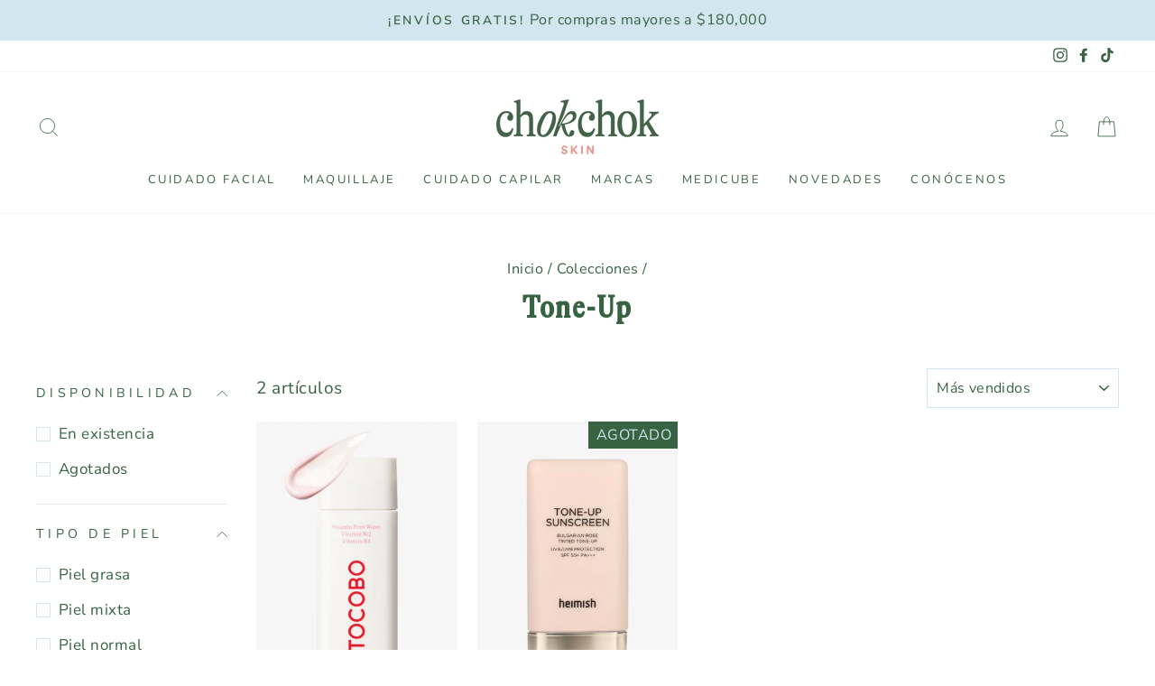

--- FILE ---
content_type: text/html; charset=utf-8
request_url: https://chokchokskin.co/collections/tone-up
body_size: 33510
content:
<!doctype html>
<html class="no-js" lang="es" dir="ltr">
<head>
  <meta charset="utf-8">
  <meta http-equiv="X-UA-Compatible" content="IE=edge,chrome=1">
  <meta name="viewport" content="width=device-width,initial-scale=1">
  <meta name="theme-color" content="#376343">
  <link rel="canonical" href="https://chokchokskin.co/collections/tone-up">
  <link rel="preconnect" href="https://cdn.shopify.com">
  <link rel="preconnect" href="https://fonts.shopifycdn.com">
  <link rel="dns-prefetch" href="https://productreviews.shopifycdn.com">
  <link rel="dns-prefetch" href="https://ajax.googleapis.com">
  <link rel="dns-prefetch" href="https://maps.googleapis.com">
  <link rel="dns-prefetch" href="https://maps.gstatic.com"><link rel="shortcut icon" href="//chokchokskin.co/cdn/shop/files/logochokmano_32x32.png?v=1695146263" type="image/png"><title>Tone-Up
&ndash; Chok Chok Skin - Cosmética Coreana en Colombia
</title>
<meta property="og:site_name" content="Chok Chok Skin - Cosmética Coreana en Colombia">
  <meta property="og:url" content="https://chokchokskin.co/collections/tone-up">
  <meta property="og:title" content="Tone-Up">
  <meta property="og:type" content="website">
  <meta property="og:description" content="La tienda de K-Beauty más grande de Colombia. Cosmética coreana, rutina coreana, cuidado de la piel"><meta property="og:image" content="http://chokchokskin.co/cdn/shop/files/Recurso_23_1b375204-8aae-427b-b2b7-534a3aae3311.png?v=1643233372">
    <meta property="og:image:secure_url" content="https://chokchokskin.co/cdn/shop/files/Recurso_23_1b375204-8aae-427b-b2b7-534a3aae3311.png?v=1643233372">
    <meta property="og:image:width" content="1200">
    <meta property="og:image:height" content="628"><meta name="twitter:site" content="@">
  <meta name="twitter:card" content="summary_large_image">
  <meta name="twitter:title" content="Tone-Up">
  <meta name="twitter:description" content="La tienda de K-Beauty más grande de Colombia. Cosmética coreana, rutina coreana, cuidado de la piel">
<style data-shopify>@font-face {
  font-family: Lora;
  font-weight: 700;
  font-style: normal;
  font-display: swap;
  src: url("//chokchokskin.co/cdn/fonts/lora/lora_n7.58a834e7e54c895806b2ffc982e4a00af29b1b9c.woff2") format("woff2"),
       url("//chokchokskin.co/cdn/fonts/lora/lora_n7.05fdf76140ca6e72e48561caf7f9893c487c3f1b.woff") format("woff");
}

  @font-face {
  font-family: "Nunito Sans";
  font-weight: 400;
  font-style: normal;
  font-display: swap;
  src: url("//chokchokskin.co/cdn/fonts/nunito_sans/nunitosans_n4.0276fe080df0ca4e6a22d9cb55aed3ed5ba6b1da.woff2") format("woff2"),
       url("//chokchokskin.co/cdn/fonts/nunito_sans/nunitosans_n4.b4964bee2f5e7fd9c3826447e73afe2baad607b7.woff") format("woff");
}


  @font-face {
  font-family: "Nunito Sans";
  font-weight: 600;
  font-style: normal;
  font-display: swap;
  src: url("//chokchokskin.co/cdn/fonts/nunito_sans/nunitosans_n6.6e9464eba570101a53130c8130a9e17a8eb55c21.woff2") format("woff2"),
       url("//chokchokskin.co/cdn/fonts/nunito_sans/nunitosans_n6.25a0ac0c0a8a26038c7787054dd6058dfbc20fa8.woff") format("woff");
}

  @font-face {
  font-family: "Nunito Sans";
  font-weight: 400;
  font-style: italic;
  font-display: swap;
  src: url("//chokchokskin.co/cdn/fonts/nunito_sans/nunitosans_i4.6e408730afac1484cf297c30b0e67c86d17fc586.woff2") format("woff2"),
       url("//chokchokskin.co/cdn/fonts/nunito_sans/nunitosans_i4.c9b6dcbfa43622b39a5990002775a8381942ae38.woff") format("woff");
}

  @font-face {
  font-family: "Nunito Sans";
  font-weight: 600;
  font-style: italic;
  font-display: swap;
  src: url("//chokchokskin.co/cdn/fonts/nunito_sans/nunitosans_i6.e62a4aa1de9af615155fca680231620b75369d24.woff2") format("woff2"),
       url("//chokchokskin.co/cdn/fonts/nunito_sans/nunitosans_i6.84ec3dfef4c401afbcd538286a9d65b772072e4b.woff") format("woff");
}

</style><link href="//chokchokskin.co/cdn/shop/t/6/assets/theme.css?v=135581761214484555791696004158" rel="stylesheet" type="text/css" media="all" />
<style data-shopify>:root {
    --typeHeaderPrimary: Lora;
    --typeHeaderFallback: serif;
    --typeHeaderSize: 35px;
    --typeHeaderWeight: 700;
    --typeHeaderLineHeight: 1.2;
    --typeHeaderSpacing: 0.05em;

    --typeBasePrimary:"Nunito Sans";
    --typeBaseFallback:sans-serif;
    --typeBaseSize: 19px;
    --typeBaseWeight: 400;
    --typeBaseSpacing: 0.025em;
    --typeBaseLineHeight: 1.6;

    --typeCollectionTitle: 18px;

    --iconWeight: 2px;
    --iconLinecaps: miter;

    
      --buttonRadius: 0px;
    

    --colorGridOverlayOpacity: 0.0;
  }

  .placeholder-content {
    background-image: linear-gradient(100deg, #ffffff 40%, #f7f7f7 63%, #ffffff 79%);
  }</style><script>
    document.documentElement.className = document.documentElement.className.replace('no-js', 'js');

    window.theme = window.theme || {};
    theme.routes = {
      home: "/",
      cart: "/cart.js",
      cartAdd: "/cart/add.js",
      cartChange: "/cart/change.js"
    };
    theme.strings = {
      soldOut: "AGOTADO",
      unavailable: "No disponible",
      stockLabel: "[count] en stock",
      willNotShipUntil: "Será enviado después [date]",
      willBeInStockAfter: "Estará disponible después [date]",
      waitingForStock: "Inventario en el camino",
      savePrice: "Ahorras: [saved_amount]",
      cartEmpty: "Su carrito actualmente está vacío.",
      cartTermsConfirmation: "Debe aceptar los términos y condiciones de venta para pagar"
    };
    theme.settings = {
      dynamicVariantsEnable: true,
      dynamicVariantType: "button",
      cartType: "drawer",
      isCustomerTemplate: false,
      moneyFormat: "${{amount_with_comma_separator}}",
      saveType: "dollar",
      recentlyViewedEnabled: false,
      predictiveSearch: true,
      predictiveSearchType: "product,article,page,collection",
      inventoryThreshold: 2,
      quickView: true,
      themeName: 'Impulse',
      themeVersion: "4.0.0"
    };
  </script>

  <script>window.performance && window.performance.mark && window.performance.mark('shopify.content_for_header.start');</script><meta name="facebook-domain-verification" content="io0qyof4vkmd8inhly7wvg0ymip26n">
<meta name="facebook-domain-verification" content="io0qyof4vkmd8inhly7wvg0ymip26n">
<meta name="facebook-domain-verification" content="24ccz680qly0w75a0a1h29kv9007ga">
<meta id="shopify-digital-wallet" name="shopify-digital-wallet" content="/55287611556/digital_wallets/dialog">
<link rel="alternate" type="application/atom+xml" title="Feed" href="/collections/tone-up.atom" />
<link rel="alternate" type="application/json+oembed" href="https://chokchokskin.co/collections/tone-up.oembed">
<script async="async" src="/checkouts/internal/preloads.js?locale=es-CO"></script>
<script id="shopify-features" type="application/json">{"accessToken":"7a9c5285727ff09ce40f2fd1527a7d4e","betas":["rich-media-storefront-analytics"],"domain":"chokchokskin.co","predictiveSearch":true,"shopId":55287611556,"locale":"es"}</script>
<script>var Shopify = Shopify || {};
Shopify.shop = "chokchokskink-beauty.myshopify.com";
Shopify.locale = "es";
Shopify.currency = {"active":"COP","rate":"1.0"};
Shopify.country = "CO";
Shopify.theme = {"name":"Chokcustom v1 | Modified","id":129458274468,"schema_name":"Impulse","schema_version":"4.0.0","theme_store_id":null,"role":"main"};
Shopify.theme.handle = "null";
Shopify.theme.style = {"id":null,"handle":null};
Shopify.cdnHost = "chokchokskin.co/cdn";
Shopify.routes = Shopify.routes || {};
Shopify.routes.root = "/";</script>
<script type="module">!function(o){(o.Shopify=o.Shopify||{}).modules=!0}(window);</script>
<script>!function(o){function n(){var o=[];function n(){o.push(Array.prototype.slice.apply(arguments))}return n.q=o,n}var t=o.Shopify=o.Shopify||{};t.loadFeatures=n(),t.autoloadFeatures=n()}(window);</script>
<script id="shop-js-analytics" type="application/json">{"pageType":"collection"}</script>
<script defer="defer" async type="module" src="//chokchokskin.co/cdn/shopifycloud/shop-js/modules/v2/client.init-shop-cart-sync_2Gr3Q33f.es.esm.js"></script>
<script defer="defer" async type="module" src="//chokchokskin.co/cdn/shopifycloud/shop-js/modules/v2/chunk.common_noJfOIa7.esm.js"></script>
<script defer="defer" async type="module" src="//chokchokskin.co/cdn/shopifycloud/shop-js/modules/v2/chunk.modal_Deo2FJQo.esm.js"></script>
<script type="module">
  await import("//chokchokskin.co/cdn/shopifycloud/shop-js/modules/v2/client.init-shop-cart-sync_2Gr3Q33f.es.esm.js");
await import("//chokchokskin.co/cdn/shopifycloud/shop-js/modules/v2/chunk.common_noJfOIa7.esm.js");
await import("//chokchokskin.co/cdn/shopifycloud/shop-js/modules/v2/chunk.modal_Deo2FJQo.esm.js");

  window.Shopify.SignInWithShop?.initShopCartSync?.({"fedCMEnabled":true,"windoidEnabled":true});

</script>
<script>(function() {
  var isLoaded = false;
  function asyncLoad() {
    if (isLoaded) return;
    isLoaded = true;
    var urls = ["https:\/\/apps.synctrack.io\/cta-buttons\/\/cta-group-button.js?v=1652244360\u0026shop=chokchokskink-beauty.myshopify.com","https:\/\/plugin.brevo.com\/integrations\/api\/automation\/script?user_connection_id=62391c176584271d672dd1d4\u0026ma-key=zwew7kjzptsdu3ztm8nz6\u0026shop=chokchokskink-beauty.myshopify.com","https:\/\/plugin.brevo.com\/integrations\/api\/sy\/cart_tracking\/script?user_connection_id=62391c176584271d672dd1d4\u0026ma-key=zwew7kjzptsdu3ztm8nz6\u0026shop=chokchokskink-beauty.myshopify.com","https:\/\/cdn.nfcube.com\/instafeed-88ee7d0de86399d4e19ba91ab9d3aa15.js?shop=chokchokskink-beauty.myshopify.com"];
    for (var i = 0; i < urls.length; i++) {
      var s = document.createElement('script');
      s.type = 'text/javascript';
      s.async = true;
      s.src = urls[i];
      var x = document.getElementsByTagName('script')[0];
      x.parentNode.insertBefore(s, x);
    }
  };
  if(window.attachEvent) {
    window.attachEvent('onload', asyncLoad);
  } else {
    window.addEventListener('load', asyncLoad, false);
  }
})();</script>
<script id="__st">var __st={"a":55287611556,"offset":-18000,"reqid":"2426057e-288a-4fea-973b-c3435dd96467-1769077707","pageurl":"chokchokskin.co\/collections\/tone-up","u":"fb24b6d67713","p":"collection","rtyp":"collection","rid":486155911332};</script>
<script>window.ShopifyPaypalV4VisibilityTracking = true;</script>
<script id="captcha-bootstrap">!function(){'use strict';const t='contact',e='account',n='new_comment',o=[[t,t],['blogs',n],['comments',n],[t,'customer']],c=[[e,'customer_login'],[e,'guest_login'],[e,'recover_customer_password'],[e,'create_customer']],r=t=>t.map((([t,e])=>`form[action*='/${t}']:not([data-nocaptcha='true']) input[name='form_type'][value='${e}']`)).join(','),a=t=>()=>t?[...document.querySelectorAll(t)].map((t=>t.form)):[];function s(){const t=[...o],e=r(t);return a(e)}const i='password',u='form_key',d=['recaptcha-v3-token','g-recaptcha-response','h-captcha-response',i],f=()=>{try{return window.sessionStorage}catch{return}},m='__shopify_v',_=t=>t.elements[u];function p(t,e,n=!1){try{const o=window.sessionStorage,c=JSON.parse(o.getItem(e)),{data:r}=function(t){const{data:e,action:n}=t;return t[m]||n?{data:e,action:n}:{data:t,action:n}}(c);for(const[e,n]of Object.entries(r))t.elements[e]&&(t.elements[e].value=n);n&&o.removeItem(e)}catch(o){console.error('form repopulation failed',{error:o})}}const l='form_type',E='cptcha';function T(t){t.dataset[E]=!0}const w=window,h=w.document,L='Shopify',v='ce_forms',y='captcha';let A=!1;((t,e)=>{const n=(g='f06e6c50-85a8-45c8-87d0-21a2b65856fe',I='https://cdn.shopify.com/shopifycloud/storefront-forms-hcaptcha/ce_storefront_forms_captcha_hcaptcha.v1.5.2.iife.js',D={infoText:'Protegido por hCaptcha',privacyText:'Privacidad',termsText:'Términos'},(t,e,n)=>{const o=w[L][v],c=o.bindForm;if(c)return c(t,g,e,D).then(n);var r;o.q.push([[t,g,e,D],n]),r=I,A||(h.body.append(Object.assign(h.createElement('script'),{id:'captcha-provider',async:!0,src:r})),A=!0)});var g,I,D;w[L]=w[L]||{},w[L][v]=w[L][v]||{},w[L][v].q=[],w[L][y]=w[L][y]||{},w[L][y].protect=function(t,e){n(t,void 0,e),T(t)},Object.freeze(w[L][y]),function(t,e,n,w,h,L){const[v,y,A,g]=function(t,e,n){const i=e?o:[],u=t?c:[],d=[...i,...u],f=r(d),m=r(i),_=r(d.filter((([t,e])=>n.includes(e))));return[a(f),a(m),a(_),s()]}(w,h,L),I=t=>{const e=t.target;return e instanceof HTMLFormElement?e:e&&e.form},D=t=>v().includes(t);t.addEventListener('submit',(t=>{const e=I(t);if(!e)return;const n=D(e)&&!e.dataset.hcaptchaBound&&!e.dataset.recaptchaBound,o=_(e),c=g().includes(e)&&(!o||!o.value);(n||c)&&t.preventDefault(),c&&!n&&(function(t){try{if(!f())return;!function(t){const e=f();if(!e)return;const n=_(t);if(!n)return;const o=n.value;o&&e.removeItem(o)}(t);const e=Array.from(Array(32),(()=>Math.random().toString(36)[2])).join('');!function(t,e){_(t)||t.append(Object.assign(document.createElement('input'),{type:'hidden',name:u})),t.elements[u].value=e}(t,e),function(t,e){const n=f();if(!n)return;const o=[...t.querySelectorAll(`input[type='${i}']`)].map((({name:t})=>t)),c=[...d,...o],r={};for(const[a,s]of new FormData(t).entries())c.includes(a)||(r[a]=s);n.setItem(e,JSON.stringify({[m]:1,action:t.action,data:r}))}(t,e)}catch(e){console.error('failed to persist form',e)}}(e),e.submit())}));const S=(t,e)=>{t&&!t.dataset[E]&&(n(t,e.some((e=>e===t))),T(t))};for(const o of['focusin','change'])t.addEventListener(o,(t=>{const e=I(t);D(e)&&S(e,y())}));const B=e.get('form_key'),M=e.get(l),P=B&&M;t.addEventListener('DOMContentLoaded',(()=>{const t=y();if(P)for(const e of t)e.elements[l].value===M&&p(e,B);[...new Set([...A(),...v().filter((t=>'true'===t.dataset.shopifyCaptcha))])].forEach((e=>S(e,t)))}))}(h,new URLSearchParams(w.location.search),n,t,e,['guest_login'])})(!0,!0)}();</script>
<script integrity="sha256-4kQ18oKyAcykRKYeNunJcIwy7WH5gtpwJnB7kiuLZ1E=" data-source-attribution="shopify.loadfeatures" defer="defer" src="//chokchokskin.co/cdn/shopifycloud/storefront/assets/storefront/load_feature-a0a9edcb.js" crossorigin="anonymous"></script>
<script data-source-attribution="shopify.dynamic_checkout.dynamic.init">var Shopify=Shopify||{};Shopify.PaymentButton=Shopify.PaymentButton||{isStorefrontPortableWallets:!0,init:function(){window.Shopify.PaymentButton.init=function(){};var t=document.createElement("script");t.src="https://chokchokskin.co/cdn/shopifycloud/portable-wallets/latest/portable-wallets.es.js",t.type="module",document.head.appendChild(t)}};
</script>
<script data-source-attribution="shopify.dynamic_checkout.buyer_consent">
  function portableWalletsHideBuyerConsent(e){var t=document.getElementById("shopify-buyer-consent"),n=document.getElementById("shopify-subscription-policy-button");t&&n&&(t.classList.add("hidden"),t.setAttribute("aria-hidden","true"),n.removeEventListener("click",e))}function portableWalletsShowBuyerConsent(e){var t=document.getElementById("shopify-buyer-consent"),n=document.getElementById("shopify-subscription-policy-button");t&&n&&(t.classList.remove("hidden"),t.removeAttribute("aria-hidden"),n.addEventListener("click",e))}window.Shopify?.PaymentButton&&(window.Shopify.PaymentButton.hideBuyerConsent=portableWalletsHideBuyerConsent,window.Shopify.PaymentButton.showBuyerConsent=portableWalletsShowBuyerConsent);
</script>
<script data-source-attribution="shopify.dynamic_checkout.cart.bootstrap">document.addEventListener("DOMContentLoaded",(function(){function t(){return document.querySelector("shopify-accelerated-checkout-cart, shopify-accelerated-checkout")}if(t())Shopify.PaymentButton.init();else{new MutationObserver((function(e,n){t()&&(Shopify.PaymentButton.init(),n.disconnect())})).observe(document.body,{childList:!0,subtree:!0})}}));
</script>

<script>window.performance && window.performance.mark && window.performance.mark('shopify.content_for_header.end');</script>

  <script src="//chokchokskin.co/cdn/shop/t/6/assets/vendor-scripts-v8.js" defer="defer"></script><script src="//chokchokskin.co/cdn/shop/t/6/assets/theme.js?v=33746797056872983181647951105" defer="defer"></script><link href="//chokchokskin.co/cdn/shop/t/6/assets/custom-fields.css?v=170964878729846089311647951098" rel="stylesheet" type="text/css" media="all" />
  <script src="https://code.jquery.com/jquery-3.5.1.min.js" integrity="sha256-9/aliU8dGd2tb6OSsuzixeV4y/faTqgFtohetphbbj0=" crossorigin="anonymous"></script>

<script src="//chokchokskin.co/cdn/shop/t/6/assets/custom-fields-widgets.js?v=160540944247093329111647951098" defer="defer"></script>
<!-- BEGIN app block: shopify://apps/sales-discounts/blocks/countdown/29205fb1-2e68-4d81-a905-d828a51c8413 -->

            <script>
            let hcCountdownSettings = {
                hp_cd_html: '<div class="hc_cd at_top" data-deadline="2025-12-02T05:00:00+00:00" data-end-action="0" data-flip="0" id="hc_cd_13136"><div><p class="hc_cd_heading h2">Nuestro Cyber Monday termina en:</p><p class="hc_cd_subheading"></p></div><div class="hc_cd-timer timer_1"><span class="hc_cd_timernum hc_cd_days">00</span> <span class="hc_cd_timernum">:</span> <span class="hc_cd_timernum hc_cd_hours">00</span> <span class="hc_cd_timernum">:</span> <span class="hc_cd_timernum hc_cd_minutes">00</span> <span class="hc_cd_timernum">:</span> <span class="hc_cd_timernum hc_cd_seconds">00</span><div class="hc_cd_timerlabel hc_cd_label_days">Días</div><div class="hc_cd_timerlabel hc_cd_label_hours">Horas</div><div class="hc_cd_timerlabel hc_cd_label_minutes">Mins</div><div class="hc_cd_timerlabel last hc_cd_label_seconds">Segs</div></div><a class="hc_cd_button" href="None" style="display:none">Shop now</a></div>',
                hp_cd_display_on: 0, 
                hp_cd_call_to_action: 0,
                hp_cd_sticky: 0,
                hp_cd_position: 0,
                hp_cd_link: "None",
                p_cd_html: '<div class="hc_cd hc_cd_p" data-deadline="" data-end-action="0" data-flip="0" id="hc_cd_p8699"><div><p class="hc_cd_heading h2">Nuestro Cyber Monday termina en:</p><p class="hc_cd_subheading"></p></div><div class="hc_cd-timer timer_1"><span class="hc_cd_timernum hc_cd_days">00</span> <span class="hc_cd_timernum">:</span> <span class="hc_cd_timernum hc_cd_hours">00</span> <span class="hc_cd_timernum">:</span> <span class="hc_cd_timernum hc_cd_minutes">00</span> <span class="hc_cd_timernum">:</span> <span class="hc_cd_timernum hc_cd_seconds">00</span><div class="hc_cd_timerlabel hc_cd_label_days">Días</div><div class="hc_cd_timerlabel hc_cd_label_hours">Horas</div><div class="hc_cd_timerlabel hc_cd_label_minutes">Mins</div><div class="hc_cd_timerlabel last hc_cd_label_seconds">Segs</div></div></div>',
                pp_selector: "form[action*='/cart/add'] button[type='submit']",
                pp_position: 1,
                pp_use_campaign_dates: 1,
                pp_valid_till: 'None'
            }
            </script>
            <style>#hc_cd_13136 .hc_cd_timernum{ color: #376343; font-size: 22px; } #hc_cd_13136 .hc_cd_timerlabel{ color: #85868b; font-size: 10px; } #hc_cd_13136 .hc_cd_heading{ font-size: 18px; color: #376343; } #hc_cd_13136 .hc_cd_subheading{ font-size: 14px; color: #376343; } #hc_cd_13136 .hc_cd_button{ background-color: #333; color: #FFFFFF; font-size: 14px; border-radius: 4px; } #hc_cd_13136 .hc_cd_button:hover{ color: #FFFFFF; } #hc_cd_13136{ border-color: #b3b5bb; border-width: 0px; background: #fff; } #hc_cd_13136 { --timer-background-color: #eee; } #hc_cd_p8699 .hc_cd_timernum{ color: #376343; font-size: 22px; } #hc_cd_p8699 .hc_cd_timerlabel{ color: #85868b; font-size: 10px; } #hc_cd_p8699 .hc_cd_heading{ font-size: 18px; color: #376343; } #hc_cd_p8699 .hc_cd_subheading{ font-size: 14px; color: #376343; } #hc_cd_p8699 .hc_cd_button{ background-color: #333; color: #FFFFFF; font-size: 14px; border-radius: 4px; } #hc_cd_p8699 .hc_cd_button:hover{ color: #FFFFFF; } #hc_cd_p8699{ padding-top: 10px; padding-bottom: 10px; margin-top: 10px; margin-bottom: 10px; border-radius: 10px; border-color: #b3b5bb; border-width: 0px; background: #fff; } #hc_cd_p8699 { --timer-background-color: #eee; } </style>
         
<!-- END app block --><!-- BEGIN app block: shopify://apps/sales-discounts/blocks/sale-labels/29205fb1-2e68-4d81-a905-d828a51c8413 --><style>#Product-Slider>div+div .hc-sale-tag,.Product__Gallery--stack .Product__SlideItem+.Product__SlideItem .hc-sale-tag,.\#product-card-badge.\@type\:sale,.badge--on-sale,.badge--onsale,.badge.color-sale,.badge.onsale,.flag.sale,.grid-product__on-sale,.grid-product__tag--sale,.hc-sale-tag+.ProductItem__Wrapper .ProductItem__Label,.hc-sale-tag+.badge__container,.hc-sale-tag+.card__inner .badge,.hc-sale-tag+.card__inner+.card__content .card__badge,.hc-sale-tag+link+.card-wrapper .card__badge,.hc-sale-tag+.card__wrapper .card__badge,.hc-sale-tag+.image-wrapper .product-item__badge,.hc-sale-tag+.product--labels,.hc-sale-tag+.product-item__image-wrapper .product-item__label-list,.hc-sale-tag+a .label,.hc-sale-tag+img+.product-item__meta+.product-item__badge,.label .overlay-sale,.lbl.on-sale,.media-column+.media-column .hc-sale-tag,.price__badge-sale,.product-badge--sale,.product-badge__sale,.product-card__label--sale,.product-item__badge--sale,.product-label--on-sale,.product-label--sale,.product-label.sale,.product__badge--sale,.product__badge__item--sale,.product__media-icon,.productitem__badge--sale,.sale-badge,.sale-box,.sale-item.icn,.sale-sticker,.sale_banner,.theme-img+.theme-img .hc-sale-tag,.hc-sale-tag+a+.badge,.hc-sale-tag+div .badge{display:none!important}.facets__display{z-index:3!important}.indiv-product .hc-sale-tag,.product-item--with-hover-swatches .hc-sale-tag,.product-recommendations .hc-sale-tag{z-index:3}#Product-Slider .hc-sale-tag{z-index:6}.product-holder .hc-sale-tag{z-index:9}.apply-gallery-animation .hc-product-page{z-index:10}.product-card.relative.flex.flex-col .hc-sale-tag{z-index:21}@media only screen and (min-width:750px){.product-gallery-item+.product-gallery-item .hc-sale-tag,.product__slide+.product__slide .hc-sale-tag,.yv-product-slider-item+.yv-product-slider-item .hc-sale-tag{display:none!important}}@media (min-width:960px){.product__media-item+.product__media-item .hc-sale-tag,.splide__slide+.splide__slide .hc-sale-tag{display:none!important}}
</style>
<script>
  let hcSaleLabelSettings = {
    domain: "chokchokskink-beauty.myshopify.com",
    variants: [],
    selectedVariant: {},
    productPageImages: [],
    
  }
</script>
<style>.hc-sale-tag{z-index:2;position:absolute!important;top:12px;left:12px;display:inline-block;background:#fb485e;color:#ffffff;height:42px;width:42px;text-align:center;vertical-align:middle;font-weight:700;font-size:14px;line-height:42px;-webkit-transform:rotate(-30deg);transform:rotate(-30deg)}.hc-sale-tag:after,.hc-sale-tag:before{content:"";position:absolute;background:inherit;height:inherit;width:inherit;top:0;left:0;z-index:-1;-webkit-transform:rotate(30deg);transform:rotate(30deg)}.hc-sale-tag:after{-webkit-transform:rotate(-30deg);transform:rotate(-30deg)}@media screen and (max-width: 680px){.hc-sale-tag{width:32px;height:32px;line-height:32px;font-size:11px;top:6px;left:6px;}}.hc-sale-tag{background:#376343!important;color:#ffffff!important;}.hc-sale-tag span{color:#ffffff!important}.hc-sale-tag span:before{content:"-"}</style><script>document.addEventListener("DOMContentLoaded",function(){"undefined"!=typeof hcVariants&&function(e){function t(e,t,a){return function(){if(a)return t.apply(this,arguments),e.apply(this,arguments);var n=e.apply(this,arguments);return t.apply(this,arguments),n}}var a=null;function n(){var t=window.location.search.replace(/.*variant=(\d+).*/,"$1");t&&t!=a&&(a=t,e(t))}window.history.pushState=t(history.pushState,n),window.history.replaceState=t(history.replaceState,n),window.addEventListener("popstate",n)}(function(e){let t=null;for(var a=0;a<hcVariants.length;a++)if(hcVariants[a].id==e){t=hcVariants[a];var n=document.querySelectorAll(".hc-product-page.hc-sale-tag");if(t.compare_at_price&&t.compare_at_price>t.price){var r=100*(t.compare_at_price-t.price)/t.compare_at_price;if(null!=r)for(a=0;a<n.length;a++)n[a].childNodes[0].textContent=r.toFixed(0)+"%",n[a].style.display="block";else for(a=0;a<n.length;a++)n[a].style.display="none"}else for(a=0;a<n.length;a++)n[a].style.display="none";break}})});</script> 


<!-- END app block --><!-- BEGIN app block: shopify://apps/mercado-pago-antifraud-plus/blocks/embed-block/b19ea721-f94a-4308-bee5-0057c043bac5 -->
<!-- BEGIN app snippet: send-melidata-report --><script>
  const MLD_IS_DEV = false;
  const CART_TOKEN_KEY = 'cartToken';
  const USER_SESSION_ID_KEY = 'pf_user_session_id';
  const EVENT_TYPE = 'event';
  const MLD_PLATFORM_NAME = 'shopify';
  const PLATFORM_VERSION = '1.0.0';
  const MLD_PLUGIN_VERSION = '0.1.0';
  const NAVIGATION_DATA_PATH = 'pf/navigation_data';
  const MELIDATA_TRACKS_URL = 'https://api.mercadopago.com/v1/plugins/melidata/tracks';
  const BUSINESS_NAME = 'mercadopago';
  const MLD_MELI_SESSION_ID_KEY = 'meli_session_id';
  const EVENT_NAME = 'navigation_data'

  const SEND_MELIDATA_REPORT_NAME = MLD_IS_DEV ? 'send_melidata_report_test' : 'send_melidata_report';
  const SUCCESS_SENDING_MELIDATA_REPORT_VALUE = 'SUCCESS_SENDING_MELIDATA_REPORT';
  const FAILED_SENDING_MELIDATA_REPORT_VALUE = 'FAILED_SENDING_MELIDATA_REPORT';

  const userAgent = navigator.userAgent;
  const startTime = Date.now();
  const deviceId = sessionStorage.getItem(MLD_MELI_SESSION_ID_KEY) ?? '';
  const cartToken = localStorage.getItem(CART_TOKEN_KEY) ?? '';
  const userSessionId = generateUserSessionId();
  const shopId = __st?.a ?? '';
  const shopUrl = Shopify?.shop ?? '';
  const country = Shopify?.country ?? '';

  const siteIdMap = {
    BR: 'MLB',
    MX: 'MLM',
    CO: 'MCO',
    CL: 'MLC',
    UY: 'MLU',
    PE: 'MPE',
    AR: 'MLA',
  };

  function getSiteId() {
    return siteIdMap[country] ?? 'MLB';
  }

  function detectBrowser() {
    switch (true) {
      case /Edg/.test(userAgent):
        return 'Microsoft Edge';
      case /Chrome/.test(userAgent) && !/Edg/.test(userAgent):
        return 'Chrome';
      case /Firefox/.test(userAgent):
        return 'Firefox';
      case /Safari/.test(userAgent) && !/Chrome/.test(userAgent):
        return 'Safari';
      case /Opera/.test(userAgent) || /OPR/.test(userAgent):
        return 'Opera';
      case /Trident/.test(userAgent) || /MSIE/.test(userAgent):
        return 'Internet Explorer';
      case /Edge/.test(userAgent):
        return 'Microsoft Edge (Legacy)';
      default:
        return 'Unknown';
    }
  }

  function detectDevice() {
    switch (true) {
      case /android/i.test(userAgent):
        return '/mobile/android';
      case /iPad|iPhone|iPod/.test(userAgent):
        return '/mobile/ios';
      case /mobile/i.test(userAgent):
        return '/mobile';
      default:
        return '/web/desktop';
    }
  }

  function getPageTimeCount() {
    const endTime = Date.now();
    const timeSpent = endTime - startTime;
    return timeSpent;
  }

  function buildURLPath(fullUrl) {
    try {
      const url = new URL(fullUrl);
      return url.pathname;
    } catch (error) {
      return '';
    }
  }

  function generateUUID() {
    return 'pf-' + Date.now() + '-' + Math.random().toString(36).substring(2, 9);
  }

  function generateUserSessionId() {
    const uuid = generateUUID();
    const userSessionId = sessionStorage.getItem(USER_SESSION_ID_KEY);
    if (!userSessionId) {
      sessionStorage.setItem(USER_SESSION_ID_KEY, uuid);
      return uuid;
    }
    return userSessionId;
  }

  function sendMelidataReport() {
    try {
      const payload = {
        platform: {
          name: MLD_PLATFORM_NAME,
          version: PLATFORM_VERSION,
          uri: '/',
          location: '/',
        },
        plugin: {
          version: MLD_PLUGIN_VERSION,
        },
        user: {
          uid: userSessionId,
        },
        application: {
          business: BUSINESS_NAME,
          site_id: getSiteId(),
          version: PLATFORM_VERSION,
        },
        device: {
          platform: detectDevice(),
        },
        events: [
          {
            path: NAVIGATION_DATA_PATH,
            id: userSessionId,
            type: EVENT_TYPE,
            user_local_timestamp: new Date().toISOString(),
            metadata_type: EVENT_TYPE,
            metadata: {
              event: {
                element: 'window',
                action: 'load',
                target: 'body',
                label: EVENT_NAME,
              },
              configs: [
                {
                  config_name: 'page_time',
                  new_value: getPageTimeCount().toString(),
                },
                {
                  config_name: 'shop',
                  new_value: shopUrl,
                },
                {
                  config_name: 'shop_id',
                  new_value: String(shopId),
                },
                {
                  config_name: 'pf_user_session_id',
                  new_value: userSessionId,
                },
                {
                  config_name: 'current_page',
                  new_value: location.pathname,
                },
                {
                  config_name: 'last_page',
                  new_value: buildURLPath(document.referrer),
                },
                {
                  config_name: 'is_device_generated',
                  new_value: String(!!deviceId),
                },
                {
                  config_name: 'browser',
                  new_value: detectBrowser(),
                },
                {
                  config_name: 'cart_token',
                  new_value: cartToken.slice(1, -1),
                },
              ],
            },
          },
        ],
      };

      const success = navigator.sendBeacon(MELIDATA_TRACKS_URL, JSON.stringify(payload));
      if (success) {
        registerDatadogEvent(SEND_MELIDATA_REPORT_NAME, SUCCESS_SENDING_MELIDATA_REPORT_VALUE, `[${EVENT_NAME}]`, shopUrl);
      } else {
        registerDatadogEvent(SEND_MELIDATA_REPORT_NAME, FAILED_SENDING_MELIDATA_REPORT_VALUE, `[${EVENT_NAME}]`, shopUrl);
      }
    } catch (error) {
      registerDatadogEvent(SEND_MELIDATA_REPORT_NAME, FAILED_SENDING_MELIDATA_REPORT_VALUE, `[${EVENT_NAME}]: ${error}`, shopUrl);
    }
  }
  window.addEventListener('beforeunload', sendMelidataReport);
</script><!-- END app snippet -->
<!-- END app block --><script src="https://cdn.shopify.com/extensions/019bbca0-fcf5-7f6c-8590-d768dd0bcdd7/sdm-extensions-56/assets/hc-countdown.min.js" type="text/javascript" defer="defer"></script>
<link href="https://cdn.shopify.com/extensions/019bbca0-fcf5-7f6c-8590-d768dd0bcdd7/sdm-extensions-56/assets/hc-countdown.css" rel="stylesheet" type="text/css" media="all">
<script src="https://cdn.shopify.com/extensions/019bbca0-fcf5-7f6c-8590-d768dd0bcdd7/sdm-extensions-56/assets/hc-sale-labels.min.js" type="text/javascript" defer="defer"></script>
<script src="https://cdn.shopify.com/extensions/019a9885-5cb8-7f04-b0fb-8a9d5cdad1c0/mercadopago-pf-app-132/assets/generate-meli-session-id.js" type="text/javascript" defer="defer"></script>
<script src="https://cdn.shopify.com/extensions/019be000-45e5-7dd5-bf55-19547a0e17ba/cartbite-76/assets/cartbite-embed.js" type="text/javascript" defer="defer"></script>
<link href="https://monorail-edge.shopifysvc.com" rel="dns-prefetch">
<script>(function(){if ("sendBeacon" in navigator && "performance" in window) {try {var session_token_from_headers = performance.getEntriesByType('navigation')[0].serverTiming.find(x => x.name == '_s').description;} catch {var session_token_from_headers = undefined;}var session_cookie_matches = document.cookie.match(/_shopify_s=([^;]*)/);var session_token_from_cookie = session_cookie_matches && session_cookie_matches.length === 2 ? session_cookie_matches[1] : "";var session_token = session_token_from_headers || session_token_from_cookie || "";function handle_abandonment_event(e) {var entries = performance.getEntries().filter(function(entry) {return /monorail-edge.shopifysvc.com/.test(entry.name);});if (!window.abandonment_tracked && entries.length === 0) {window.abandonment_tracked = true;var currentMs = Date.now();var navigation_start = performance.timing.navigationStart;var payload = {shop_id: 55287611556,url: window.location.href,navigation_start,duration: currentMs - navigation_start,session_token,page_type: "collection"};window.navigator.sendBeacon("https://monorail-edge.shopifysvc.com/v1/produce", JSON.stringify({schema_id: "online_store_buyer_site_abandonment/1.1",payload: payload,metadata: {event_created_at_ms: currentMs,event_sent_at_ms: currentMs}}));}}window.addEventListener('pagehide', handle_abandonment_event);}}());</script>
<script id="web-pixels-manager-setup">(function e(e,d,r,n,o){if(void 0===o&&(o={}),!Boolean(null===(a=null===(i=window.Shopify)||void 0===i?void 0:i.analytics)||void 0===a?void 0:a.replayQueue)){var i,a;window.Shopify=window.Shopify||{};var t=window.Shopify;t.analytics=t.analytics||{};var s=t.analytics;s.replayQueue=[],s.publish=function(e,d,r){return s.replayQueue.push([e,d,r]),!0};try{self.performance.mark("wpm:start")}catch(e){}var l=function(){var e={modern:/Edge?\/(1{2}[4-9]|1[2-9]\d|[2-9]\d{2}|\d{4,})\.\d+(\.\d+|)|Firefox\/(1{2}[4-9]|1[2-9]\d|[2-9]\d{2}|\d{4,})\.\d+(\.\d+|)|Chrom(ium|e)\/(9{2}|\d{3,})\.\d+(\.\d+|)|(Maci|X1{2}).+ Version\/(15\.\d+|(1[6-9]|[2-9]\d|\d{3,})\.\d+)([,.]\d+|)( \(\w+\)|)( Mobile\/\w+|) Safari\/|Chrome.+OPR\/(9{2}|\d{3,})\.\d+\.\d+|(CPU[ +]OS|iPhone[ +]OS|CPU[ +]iPhone|CPU IPhone OS|CPU iPad OS)[ +]+(15[._]\d+|(1[6-9]|[2-9]\d|\d{3,})[._]\d+)([._]\d+|)|Android:?[ /-](13[3-9]|1[4-9]\d|[2-9]\d{2}|\d{4,})(\.\d+|)(\.\d+|)|Android.+Firefox\/(13[5-9]|1[4-9]\d|[2-9]\d{2}|\d{4,})\.\d+(\.\d+|)|Android.+Chrom(ium|e)\/(13[3-9]|1[4-9]\d|[2-9]\d{2}|\d{4,})\.\d+(\.\d+|)|SamsungBrowser\/([2-9]\d|\d{3,})\.\d+/,legacy:/Edge?\/(1[6-9]|[2-9]\d|\d{3,})\.\d+(\.\d+|)|Firefox\/(5[4-9]|[6-9]\d|\d{3,})\.\d+(\.\d+|)|Chrom(ium|e)\/(5[1-9]|[6-9]\d|\d{3,})\.\d+(\.\d+|)([\d.]+$|.*Safari\/(?![\d.]+ Edge\/[\d.]+$))|(Maci|X1{2}).+ Version\/(10\.\d+|(1[1-9]|[2-9]\d|\d{3,})\.\d+)([,.]\d+|)( \(\w+\)|)( Mobile\/\w+|) Safari\/|Chrome.+OPR\/(3[89]|[4-9]\d|\d{3,})\.\d+\.\d+|(CPU[ +]OS|iPhone[ +]OS|CPU[ +]iPhone|CPU IPhone OS|CPU iPad OS)[ +]+(10[._]\d+|(1[1-9]|[2-9]\d|\d{3,})[._]\d+)([._]\d+|)|Android:?[ /-](13[3-9]|1[4-9]\d|[2-9]\d{2}|\d{4,})(\.\d+|)(\.\d+|)|Mobile Safari.+OPR\/([89]\d|\d{3,})\.\d+\.\d+|Android.+Firefox\/(13[5-9]|1[4-9]\d|[2-9]\d{2}|\d{4,})\.\d+(\.\d+|)|Android.+Chrom(ium|e)\/(13[3-9]|1[4-9]\d|[2-9]\d{2}|\d{4,})\.\d+(\.\d+|)|Android.+(UC? ?Browser|UCWEB|U3)[ /]?(15\.([5-9]|\d{2,})|(1[6-9]|[2-9]\d|\d{3,})\.\d+)\.\d+|SamsungBrowser\/(5\.\d+|([6-9]|\d{2,})\.\d+)|Android.+MQ{2}Browser\/(14(\.(9|\d{2,})|)|(1[5-9]|[2-9]\d|\d{3,})(\.\d+|))(\.\d+|)|K[Aa][Ii]OS\/(3\.\d+|([4-9]|\d{2,})\.\d+)(\.\d+|)/},d=e.modern,r=e.legacy,n=navigator.userAgent;return n.match(d)?"modern":n.match(r)?"legacy":"unknown"}(),u="modern"===l?"modern":"legacy",c=(null!=n?n:{modern:"",legacy:""})[u],f=function(e){return[e.baseUrl,"/wpm","/b",e.hashVersion,"modern"===e.buildTarget?"m":"l",".js"].join("")}({baseUrl:d,hashVersion:r,buildTarget:u}),m=function(e){var d=e.version,r=e.bundleTarget,n=e.surface,o=e.pageUrl,i=e.monorailEndpoint;return{emit:function(e){var a=e.status,t=e.errorMsg,s=(new Date).getTime(),l=JSON.stringify({metadata:{event_sent_at_ms:s},events:[{schema_id:"web_pixels_manager_load/3.1",payload:{version:d,bundle_target:r,page_url:o,status:a,surface:n,error_msg:t},metadata:{event_created_at_ms:s}}]});if(!i)return console&&console.warn&&console.warn("[Web Pixels Manager] No Monorail endpoint provided, skipping logging."),!1;try{return self.navigator.sendBeacon.bind(self.navigator)(i,l)}catch(e){}var u=new XMLHttpRequest;try{return u.open("POST",i,!0),u.setRequestHeader("Content-Type","text/plain"),u.send(l),!0}catch(e){return console&&console.warn&&console.warn("[Web Pixels Manager] Got an unhandled error while logging to Monorail."),!1}}}}({version:r,bundleTarget:l,surface:e.surface,pageUrl:self.location.href,monorailEndpoint:e.monorailEndpoint});try{o.browserTarget=l,function(e){var d=e.src,r=e.async,n=void 0===r||r,o=e.onload,i=e.onerror,a=e.sri,t=e.scriptDataAttributes,s=void 0===t?{}:t,l=document.createElement("script"),u=document.querySelector("head"),c=document.querySelector("body");if(l.async=n,l.src=d,a&&(l.integrity=a,l.crossOrigin="anonymous"),s)for(var f in s)if(Object.prototype.hasOwnProperty.call(s,f))try{l.dataset[f]=s[f]}catch(e){}if(o&&l.addEventListener("load",o),i&&l.addEventListener("error",i),u)u.appendChild(l);else{if(!c)throw new Error("Did not find a head or body element to append the script");c.appendChild(l)}}({src:f,async:!0,onload:function(){if(!function(){var e,d;return Boolean(null===(d=null===(e=window.Shopify)||void 0===e?void 0:e.analytics)||void 0===d?void 0:d.initialized)}()){var d=window.webPixelsManager.init(e)||void 0;if(d){var r=window.Shopify.analytics;r.replayQueue.forEach((function(e){var r=e[0],n=e[1],o=e[2];d.publishCustomEvent(r,n,o)})),r.replayQueue=[],r.publish=d.publishCustomEvent,r.visitor=d.visitor,r.initialized=!0}}},onerror:function(){return m.emit({status:"failed",errorMsg:"".concat(f," has failed to load")})},sri:function(e){var d=/^sha384-[A-Za-z0-9+/=]+$/;return"string"==typeof e&&d.test(e)}(c)?c:"",scriptDataAttributes:o}),m.emit({status:"loading"})}catch(e){m.emit({status:"failed",errorMsg:(null==e?void 0:e.message)||"Unknown error"})}}})({shopId: 55287611556,storefrontBaseUrl: "https://chokchokskin.co",extensionsBaseUrl: "https://extensions.shopifycdn.com/cdn/shopifycloud/web-pixels-manager",monorailEndpoint: "https://monorail-edge.shopifysvc.com/unstable/produce_batch",surface: "storefront-renderer",enabledBetaFlags: ["2dca8a86"],webPixelsConfigList: [{"id":"880902308","configuration":"{\"accountID\":\"55287611556\"}","eventPayloadVersion":"v1","runtimeContext":"STRICT","scriptVersion":"3c72ff377e9d92ad2f15992c3c493e7f","type":"APP","apiClientId":5263155,"privacyPurposes":[],"dataSharingAdjustments":{"protectedCustomerApprovalScopes":["read_customer_address","read_customer_email","read_customer_name","read_customer_personal_data","read_customer_phone"]}},{"id":"743604388","configuration":"{\"shopUrl\":\"chokchokskink-beauty.myshopify.com\"}","eventPayloadVersion":"v1","runtimeContext":"STRICT","scriptVersion":"c581e5437ee132f6ac1ad175a6693233","type":"APP","apiClientId":109149454337,"privacyPurposes":["ANALYTICS","MARKETING","SALE_OF_DATA"],"dataSharingAdjustments":{"protectedCustomerApprovalScopes":["read_customer_personal_data"]}},{"id":"244842660","configuration":"{\"pixel_id\":\"415729709538080\",\"pixel_type\":\"facebook_pixel\",\"metaapp_system_user_token\":\"-\"}","eventPayloadVersion":"v1","runtimeContext":"OPEN","scriptVersion":"ca16bc87fe92b6042fbaa3acc2fbdaa6","type":"APP","apiClientId":2329312,"privacyPurposes":["ANALYTICS","MARKETING","SALE_OF_DATA"],"dataSharingAdjustments":{"protectedCustomerApprovalScopes":["read_customer_address","read_customer_email","read_customer_name","read_customer_personal_data","read_customer_phone"]}},{"id":"shopify-app-pixel","configuration":"{}","eventPayloadVersion":"v1","runtimeContext":"STRICT","scriptVersion":"0450","apiClientId":"shopify-pixel","type":"APP","privacyPurposes":["ANALYTICS","MARKETING"]},{"id":"shopify-custom-pixel","eventPayloadVersion":"v1","runtimeContext":"LAX","scriptVersion":"0450","apiClientId":"shopify-pixel","type":"CUSTOM","privacyPurposes":["ANALYTICS","MARKETING"]}],isMerchantRequest: false,initData: {"shop":{"name":"Chok Chok Skin - Cosmética Coreana en Colombia","paymentSettings":{"currencyCode":"COP"},"myshopifyDomain":"chokchokskink-beauty.myshopify.com","countryCode":"CO","storefrontUrl":"https:\/\/chokchokskin.co"},"customer":null,"cart":null,"checkout":null,"productVariants":[],"purchasingCompany":null},},"https://chokchokskin.co/cdn","fcfee988w5aeb613cpc8e4bc33m6693e112",{"modern":"","legacy":""},{"shopId":"55287611556","storefrontBaseUrl":"https:\/\/chokchokskin.co","extensionBaseUrl":"https:\/\/extensions.shopifycdn.com\/cdn\/shopifycloud\/web-pixels-manager","surface":"storefront-renderer","enabledBetaFlags":"[\"2dca8a86\"]","isMerchantRequest":"false","hashVersion":"fcfee988w5aeb613cpc8e4bc33m6693e112","publish":"custom","events":"[[\"page_viewed\",{}],[\"collection_viewed\",{\"collection\":{\"id\":\"486155911332\",\"title\":\"Tone-Up\",\"productVariants\":[{\"price\":{\"amount\":105000.0,\"currencyCode\":\"COP\"},\"product\":{\"title\":\"[TOCOBO] Vita Tone Up Sun Cream SPF 50+ PA++++\",\"vendor\":\"Chok Chok Skin - Cosmética Coreana en Colombia\",\"id\":\"8146307907748\",\"untranslatedTitle\":\"[TOCOBO] Vita Tone Up Sun Cream SPF 50+ PA++++\",\"url\":\"\/products\/tocobo-vita-tone-up-sun-cream-spf-50-pa\",\"type\":\"Antisolares\"},\"id\":\"44241755111588\",\"image\":{\"src\":\"\/\/chokchokskin.co\/cdn\/shop\/products\/TOCOBO-vita-tone-up-sun-cream.heic?v=1681311543\"},\"sku\":\"TKBSM05-TSC\",\"title\":\"Default Title\",\"untranslatedTitle\":\"Default Title\"},{\"price\":{\"amount\":109000.0,\"currencyCode\":\"COP\"},\"product\":{\"title\":\"[Heimish] Bulgarian Rose Tinted Tone-up Sunscreen SPF50+ PA+++\",\"vendor\":\"Chok Chok Skin - Cosmética Coreana en Colombia\",\"id\":\"7300026892452\",\"untranslatedTitle\":\"[Heimish] Bulgarian Rose Tinted Tone-up Sunscreen SPF50+ PA+++\",\"url\":\"\/products\/heimish-bulgarian-rose-tinted-tone-up-sunscreen-spf50-pa\",\"type\":\"Antisolares\"},\"id\":\"42146838413476\",\"image\":{\"src\":\"\/\/chokchokskin.co\/cdn\/shop\/products\/Heimish_-Bulgarian-Rose-Tinted-Tone-up-Sunscreen-SPF50_-PA_b1c7ec76-813c-4c64-a700-7d5a8ab6dc05.jpg?v=1663903521\"},\"sku\":\"HMSM09-SC\",\"title\":\"Default Title\",\"untranslatedTitle\":\"Default Title\"}]}}]]"});</script><script>
  window.ShopifyAnalytics = window.ShopifyAnalytics || {};
  window.ShopifyAnalytics.meta = window.ShopifyAnalytics.meta || {};
  window.ShopifyAnalytics.meta.currency = 'COP';
  var meta = {"products":[{"id":8146307907748,"gid":"gid:\/\/shopify\/Product\/8146307907748","vendor":"Chok Chok Skin - Cosmética Coreana en Colombia","type":"Antisolares","handle":"tocobo-vita-tone-up-sun-cream-spf-50-pa","variants":[{"id":44241755111588,"price":10500000,"name":"[TOCOBO] Vita Tone Up Sun Cream SPF 50+ PA++++","public_title":null,"sku":"TKBSM05-TSC"}],"remote":false},{"id":7300026892452,"gid":"gid:\/\/shopify\/Product\/7300026892452","vendor":"Chok Chok Skin - Cosmética Coreana en Colombia","type":"Antisolares","handle":"heimish-bulgarian-rose-tinted-tone-up-sunscreen-spf50-pa","variants":[{"id":42146838413476,"price":10900000,"name":"[Heimish] Bulgarian Rose Tinted Tone-up Sunscreen SPF50+ PA+++","public_title":null,"sku":"HMSM09-SC"}],"remote":false}],"page":{"pageType":"collection","resourceType":"collection","resourceId":486155911332,"requestId":"2426057e-288a-4fea-973b-c3435dd96467-1769077707"}};
  for (var attr in meta) {
    window.ShopifyAnalytics.meta[attr] = meta[attr];
  }
</script>
<script class="analytics">
  (function () {
    var customDocumentWrite = function(content) {
      var jquery = null;

      if (window.jQuery) {
        jquery = window.jQuery;
      } else if (window.Checkout && window.Checkout.$) {
        jquery = window.Checkout.$;
      }

      if (jquery) {
        jquery('body').append(content);
      }
    };

    var hasLoggedConversion = function(token) {
      if (token) {
        return document.cookie.indexOf('loggedConversion=' + token) !== -1;
      }
      return false;
    }

    var setCookieIfConversion = function(token) {
      if (token) {
        var twoMonthsFromNow = new Date(Date.now());
        twoMonthsFromNow.setMonth(twoMonthsFromNow.getMonth() + 2);

        document.cookie = 'loggedConversion=' + token + '; expires=' + twoMonthsFromNow;
      }
    }

    var trekkie = window.ShopifyAnalytics.lib = window.trekkie = window.trekkie || [];
    if (trekkie.integrations) {
      return;
    }
    trekkie.methods = [
      'identify',
      'page',
      'ready',
      'track',
      'trackForm',
      'trackLink'
    ];
    trekkie.factory = function(method) {
      return function() {
        var args = Array.prototype.slice.call(arguments);
        args.unshift(method);
        trekkie.push(args);
        return trekkie;
      };
    };
    for (var i = 0; i < trekkie.methods.length; i++) {
      var key = trekkie.methods[i];
      trekkie[key] = trekkie.factory(key);
    }
    trekkie.load = function(config) {
      trekkie.config = config || {};
      trekkie.config.initialDocumentCookie = document.cookie;
      var first = document.getElementsByTagName('script')[0];
      var script = document.createElement('script');
      script.type = 'text/javascript';
      script.onerror = function(e) {
        var scriptFallback = document.createElement('script');
        scriptFallback.type = 'text/javascript';
        scriptFallback.onerror = function(error) {
                var Monorail = {
      produce: function produce(monorailDomain, schemaId, payload) {
        var currentMs = new Date().getTime();
        var event = {
          schema_id: schemaId,
          payload: payload,
          metadata: {
            event_created_at_ms: currentMs,
            event_sent_at_ms: currentMs
          }
        };
        return Monorail.sendRequest("https://" + monorailDomain + "/v1/produce", JSON.stringify(event));
      },
      sendRequest: function sendRequest(endpointUrl, payload) {
        // Try the sendBeacon API
        if (window && window.navigator && typeof window.navigator.sendBeacon === 'function' && typeof window.Blob === 'function' && !Monorail.isIos12()) {
          var blobData = new window.Blob([payload], {
            type: 'text/plain'
          });

          if (window.navigator.sendBeacon(endpointUrl, blobData)) {
            return true;
          } // sendBeacon was not successful

        } // XHR beacon

        var xhr = new XMLHttpRequest();

        try {
          xhr.open('POST', endpointUrl);
          xhr.setRequestHeader('Content-Type', 'text/plain');
          xhr.send(payload);
        } catch (e) {
          console.log(e);
        }

        return false;
      },
      isIos12: function isIos12() {
        return window.navigator.userAgent.lastIndexOf('iPhone; CPU iPhone OS 12_') !== -1 || window.navigator.userAgent.lastIndexOf('iPad; CPU OS 12_') !== -1;
      }
    };
    Monorail.produce('monorail-edge.shopifysvc.com',
      'trekkie_storefront_load_errors/1.1',
      {shop_id: 55287611556,
      theme_id: 129458274468,
      app_name: "storefront",
      context_url: window.location.href,
      source_url: "//chokchokskin.co/cdn/s/trekkie.storefront.1bbfab421998800ff09850b62e84b8915387986d.min.js"});

        };
        scriptFallback.async = true;
        scriptFallback.src = '//chokchokskin.co/cdn/s/trekkie.storefront.1bbfab421998800ff09850b62e84b8915387986d.min.js';
        first.parentNode.insertBefore(scriptFallback, first);
      };
      script.async = true;
      script.src = '//chokchokskin.co/cdn/s/trekkie.storefront.1bbfab421998800ff09850b62e84b8915387986d.min.js';
      first.parentNode.insertBefore(script, first);
    };
    trekkie.load(
      {"Trekkie":{"appName":"storefront","development":false,"defaultAttributes":{"shopId":55287611556,"isMerchantRequest":null,"themeId":129458274468,"themeCityHash":"1257510078236357450","contentLanguage":"es","currency":"COP","eventMetadataId":"ef5694a9-bafb-4a43-b06c-515cb0882b2b"},"isServerSideCookieWritingEnabled":true,"monorailRegion":"shop_domain","enabledBetaFlags":["65f19447"]},"Session Attribution":{},"S2S":{"facebookCapiEnabled":true,"source":"trekkie-storefront-renderer","apiClientId":580111}}
    );

    var loaded = false;
    trekkie.ready(function() {
      if (loaded) return;
      loaded = true;

      window.ShopifyAnalytics.lib = window.trekkie;

      var originalDocumentWrite = document.write;
      document.write = customDocumentWrite;
      try { window.ShopifyAnalytics.merchantGoogleAnalytics.call(this); } catch(error) {};
      document.write = originalDocumentWrite;

      window.ShopifyAnalytics.lib.page(null,{"pageType":"collection","resourceType":"collection","resourceId":486155911332,"requestId":"2426057e-288a-4fea-973b-c3435dd96467-1769077707","shopifyEmitted":true});

      var match = window.location.pathname.match(/checkouts\/(.+)\/(thank_you|post_purchase)/)
      var token = match? match[1]: undefined;
      if (!hasLoggedConversion(token)) {
        setCookieIfConversion(token);
        window.ShopifyAnalytics.lib.track("Viewed Product Category",{"currency":"COP","category":"Collection: tone-up","collectionName":"tone-up","collectionId":486155911332,"nonInteraction":true},undefined,undefined,{"shopifyEmitted":true});
      }
    });


        var eventsListenerScript = document.createElement('script');
        eventsListenerScript.async = true;
        eventsListenerScript.src = "//chokchokskin.co/cdn/shopifycloud/storefront/assets/shop_events_listener-3da45d37.js";
        document.getElementsByTagName('head')[0].appendChild(eventsListenerScript);

})();</script>
<script
  defer
  src="https://chokchokskin.co/cdn/shopifycloud/perf-kit/shopify-perf-kit-3.0.4.min.js"
  data-application="storefront-renderer"
  data-shop-id="55287611556"
  data-render-region="gcp-us-central1"
  data-page-type="collection"
  data-theme-instance-id="129458274468"
  data-theme-name="Impulse"
  data-theme-version="4.0.0"
  data-monorail-region="shop_domain"
  data-resource-timing-sampling-rate="10"
  data-shs="true"
  data-shs-beacon="true"
  data-shs-export-with-fetch="true"
  data-shs-logs-sample-rate="1"
  data-shs-beacon-endpoint="https://chokchokskin.co/api/collect"
></script>
</head>

<body class="template-collection" data-center-text="true" data-button_style="angled" data-type_header_capitalize="false" data-type_headers_align_text="true" data-type_product_capitalize="false" data-swatch_style="round" >

  <a class="in-page-link visually-hidden skip-link" href="#MainContent">Ir directamente al contenido</a>

  <div id="PageContainer" class="page-container">
    <div class="transition-body"><div id="shopify-section-header" class="shopify-section">

<div id="NavDrawer" class="drawer drawer--left">
  <div class="drawer__contents">
    <div class="drawer__fixed-header">
      <div class="drawer__header appear-animation appear-delay-1">
        <div class="h2 drawer__title"></div>
        <div class="drawer__close">
          <button type="button" class="drawer__close-button js-drawer-close">
            <svg aria-hidden="true" focusable="false" role="presentation" class="icon icon-close" viewBox="0 0 64 64"><path d="M19 17.61l27.12 27.13m0-27.12L19 44.74"/></svg>
            <span class="icon__fallback-text">Cerrar menú</span>
          </button>
        </div>
      </div>
    </div>
    <div class="drawer__scrollable">
      <ul class="mobile-nav" role="navigation" aria-label="Primary"><li class="mobile-nav__item appear-animation appear-delay-2"><div class="mobile-nav__has-sublist"><a href="/collections/all"
                    class="mobile-nav__link mobile-nav__link--top-level"
                    id="Label-collections-all1"
                    >
                    Cuidado facial
                  </a>
                  <div class="mobile-nav__toggle">
                    <button type="button"
                      aria-controls="Linklist-collections-all1"
                      aria-labelledby="Label-collections-all1"
                      class="collapsible-trigger collapsible--auto-height"><span class="collapsible-trigger__icon collapsible-trigger__icon--open" role="presentation">
  <svg aria-hidden="true" focusable="false" role="presentation" class="icon icon--wide icon-chevron-down" viewBox="0 0 28 16"><path d="M1.57 1.59l12.76 12.77L27.1 1.59" stroke-width="2" stroke="#000" fill="none" fill-rule="evenodd"/></svg>
</span>
</button>
                  </div></div><div id="Linklist-collections-all1"
                class="mobile-nav__sublist collapsible-content collapsible-content--all"
                >
                <div class="collapsible-content__inner">
                  <ul class="mobile-nav__sublist"><li class="mobile-nav__item">
                        <div class="mobile-nav__child-item"><a href="/collections"
                              class="mobile-nav__link"
                              id="Sublabel-collections1"
                              >
                              Rutina
                            </a><button type="button"
                              aria-controls="Sublinklist-collections-all1-collections1"
                              aria-labelledby="Sublabel-collections1"
                              class="collapsible-trigger"><span class="collapsible-trigger__icon collapsible-trigger__icon--circle collapsible-trigger__icon--open" role="presentation">
  <svg aria-hidden="true" focusable="false" role="presentation" class="icon icon--wide icon-chevron-down" viewBox="0 0 28 16"><path d="M1.57 1.59l12.76 12.77L27.1 1.59" stroke-width="2" stroke="#000" fill="none" fill-rule="evenodd"/></svg>
</span>
</button></div><div
                            id="Sublinklist-collections-all1-collections1"
                            aria-labelledby="Sublabel-collections1"
                            class="mobile-nav__sublist collapsible-content collapsible-content--all"
                            >
                            <div class="collapsible-content__inner">
                              <ul class="mobile-nav__grandchildlist"><li class="mobile-nav__item">
                                    <a href="/collections/dispositivos" class="mobile-nav__link">
                                      Dispositivos
                                    </a>
                                  </li><li class="mobile-nav__item">
                                    <a href="/collections/kits-1" class="mobile-nav__link">
                                      Kits
                                    </a>
                                  </li><li class="mobile-nav__item">
                                    <a href="/collections/limpiadores-en-aceite-1" class="mobile-nav__link">
                                      Limpiadores en aceite
                                    </a>
                                  </li><li class="mobile-nav__item">
                                    <a href="/collections/limpiadores-en-espuma-1" class="mobile-nav__link">
                                      Limpiadores en espuma
                                    </a>
                                  </li><li class="mobile-nav__item">
                                    <a href="/collections/exfoliantes-1" class="mobile-nav__link">
                                      Exfoliantes
                                    </a>
                                  </li><li class="mobile-nav__item">
                                    <a href="/collections/tonicos" class="mobile-nav__link">
                                      Tónicos
                                    </a>
                                  </li><li class="mobile-nav__item">
                                    <a href="/collections/esencias-1" class="mobile-nav__link">
                                      Esencias
                                    </a>
                                  </li><li class="mobile-nav__item">
                                    <a href="/collections/serums-1" class="mobile-nav__link">
                                      Sérums
                                    </a>
                                  </li><li class="mobile-nav__item">
                                    <a href="/collections/contornos-de-ojos" class="mobile-nav__link">
                                      Contorno de ojos
                                    </a>
                                  </li><li class="mobile-nav__item">
                                    <a href="/collections/hidratantes-1" class="mobile-nav__link">
                                      Hidratantes
                                    </a>
                                  </li><li class="mobile-nav__item">
                                    <a href="/collections/antisolares-1" class="mobile-nav__link">
                                      Antisolares
                                    </a>
                                  </li><li class="mobile-nav__item">
                                    <a href="/collections/sleeping-packs-1" class="mobile-nav__link">
                                      Sleeping packs
                                    </a>
                                  </li><li class="mobile-nav__item">
                                    <a href="/collections/cuidado-de-labios" class="mobile-nav__link">
                                      Labios
                                    </a>
                                  </li><li class="mobile-nav__item">
                                    <a href="/collections/tratamientos-puntuales-1" class="mobile-nav__link">
                                      Tratamientos puntuales
                                    </a>
                                  </li><li class="mobile-nav__item">
                                    <a href="/collections/sheet-masks-1" class="mobile-nav__link">
                                      Sheet masks
                                    </a>
                                  </li><li class="mobile-nav__item">
                                    <a href="/collections/mascarillas-1" class="mobile-nav__link">
                                      Mascarillas
                                    </a>
                                  </li></ul>
                            </div>
                          </div></li><li class="mobile-nav__item">
                        <div class="mobile-nav__child-item"><a href="/collections"
                              class="mobile-nav__link"
                              id="Sublabel-collections2"
                              >
                              Tipo de piel
                            </a><button type="button"
                              aria-controls="Sublinklist-collections-all1-collections2"
                              aria-labelledby="Sublabel-collections2"
                              class="collapsible-trigger"><span class="collapsible-trigger__icon collapsible-trigger__icon--circle collapsible-trigger__icon--open" role="presentation">
  <svg aria-hidden="true" focusable="false" role="presentation" class="icon icon--wide icon-chevron-down" viewBox="0 0 28 16"><path d="M1.57 1.59l12.76 12.77L27.1 1.59" stroke-width="2" stroke="#000" fill="none" fill-rule="evenodd"/></svg>
</span>
</button></div><div
                            id="Sublinklist-collections-all1-collections2"
                            aria-labelledby="Sublabel-collections2"
                            class="mobile-nav__sublist collapsible-content collapsible-content--all"
                            >
                            <div class="collapsible-content__inner">
                              <ul class="mobile-nav__grandchildlist"><li class="mobile-nav__item">
                                    <a href="/collections/piel-grasa-1" class="mobile-nav__link">
                                      Piel grasa
                                    </a>
                                  </li><li class="mobile-nav__item">
                                    <a href="/collections/piel-mixta" class="mobile-nav__link">
                                      Piel mixta
                                    </a>
                                  </li><li class="mobile-nav__item">
                                    <a href="/collections/piel-normal" class="mobile-nav__link">
                                      Piel normal
                                    </a>
                                  </li><li class="mobile-nav__item">
                                    <a href="/collections/piel-seca-1" class="mobile-nav__link">
                                      Piel seca
                                    </a>
                                  </li><li class="mobile-nav__item">
                                    <a href="/collections/piel-sensible-1" class="mobile-nav__link">
                                      Piel sensible
                                    </a>
                                  </li></ul>
                            </div>
                          </div></li><li class="mobile-nav__item">
                        <div class="mobile-nav__child-item"><a href="/"
                              class="mobile-nav__link"
                              id="Sublabel-3"
                              >
                              Necesidades
                            </a><button type="button"
                              aria-controls="Sublinklist-collections-all1-3"
                              aria-labelledby="Sublabel-3"
                              class="collapsible-trigger"><span class="collapsible-trigger__icon collapsible-trigger__icon--circle collapsible-trigger__icon--open" role="presentation">
  <svg aria-hidden="true" focusable="false" role="presentation" class="icon icon--wide icon-chevron-down" viewBox="0 0 28 16"><path d="M1.57 1.59l12.76 12.77L27.1 1.59" stroke-width="2" stroke="#000" fill="none" fill-rule="evenodd"/></svg>
</span>
</button></div><div
                            id="Sublinklist-collections-all1-3"
                            aria-labelledby="Sublabel-3"
                            class="mobile-nav__sublist collapsible-content collapsible-content--all"
                            >
                            <div class="collapsible-content__inner">
                              <ul class="mobile-nav__grandchildlist"><li class="mobile-nav__item">
                                    <a href="/collections/acne-1/Acn%C3%A9" class="mobile-nav__link">
                                      Acné
                                    </a>
                                  </li><li class="mobile-nav__item">
                                    <a href="/collections/puntos-negros" class="mobile-nav__link">
                                      Puntos negros
                                    </a>
                                  </li><li class="mobile-nav__item">
                                    <a href="/collections/cuidado-antiedad" class="mobile-nav__link">
                                      Cuidado antiedad
                                    </a>
                                  </li><li class="mobile-nav__item">
                                    <a href="/collections/rojez" class="mobile-nav__link">
                                      Rojez
                                    </a>
                                  </li><li class="mobile-nav__item">
                                    <a href="/collections/resequedad" class="mobile-nav__link">
                                      Resequedad
                                    </a>
                                  </li><li class="mobile-nav__item">
                                    <a href="/collections/control-de-brillo" class="mobile-nav__link">
                                      Control de brillo
                                    </a>
                                  </li><li class="mobile-nav__item">
                                    <a href="/collections/apariencia-de-poros" class="mobile-nav__link">
                                      Apariencia de poros
                                    </a>
                                  </li><li class="mobile-nav__item">
                                    <a href="/collections/manchas-1" class="mobile-nav__link">
                                      Manchas
                                    </a>
                                  </li><li class="mobile-nav__item">
                                    <a href="/collections/luminosidad-1" class="mobile-nav__link">
                                      Luminosidad
                                    </a>
                                  </li><li class="mobile-nav__item">
                                    <a href="/collections/textura" class="mobile-nav__link">
                                      Textura
                                    </a>
                                  </li></ul>
                            </div>
                          </div></li><li class="mobile-nav__item">
                        <div class="mobile-nav__child-item"><a href="/"
                              class="mobile-nav__link"
                              id="Sublabel-4"
                              >
                              Ingredientes
                            </a><button type="button"
                              aria-controls="Sublinklist-collections-all1-4"
                              aria-labelledby="Sublabel-4"
                              class="collapsible-trigger"><span class="collapsible-trigger__icon collapsible-trigger__icon--circle collapsible-trigger__icon--open" role="presentation">
  <svg aria-hidden="true" focusable="false" role="presentation" class="icon icon--wide icon-chevron-down" viewBox="0 0 28 16"><path d="M1.57 1.59l12.76 12.77L27.1 1.59" stroke-width="2" stroke="#000" fill="none" fill-rule="evenodd"/></svg>
</span>
</button></div><div
                            id="Sublinklist-collections-all1-4"
                            aria-labelledby="Sublabel-4"
                            class="mobile-nav__sublist collapsible-content collapsible-content--all"
                            >
                            <div class="collapsible-content__inner">
                              <ul class="mobile-nav__grandchildlist"><li class="mobile-nav__item">
                                    <a href="/collections/acido-hialuronico" class="mobile-nav__link">
                                      Ácido hialurónico
                                    </a>
                                  </li><li class="mobile-nav__item">
                                    <a href="/collections/aha-bha-pha" class="mobile-nav__link">
                                      AHA - BHA - PHA
                                    </a>
                                  </li><li class="mobile-nav__item">
                                    <a href="/collections/aloe-vera" class="mobile-nav__link">
                                      Aloe Vera
                                    </a>
                                  </li><li class="mobile-nav__item">
                                    <a href="/collections/arbol-de-te" class="mobile-nav__link">
                                      Árbol de té
                                    </a>
                                  </li><li class="mobile-nav__item">
                                    <a href="/collections/arcilla-lodo-volcanico" class="mobile-nav__link">
                                      Arcilla - lodo volcánico
                                    </a>
                                  </li><li class="mobile-nav__item">
                                    <a href="/collections/arroz" class="mobile-nav__link">
                                      Arroz
                                    </a>
                                  </li><li class="mobile-nav__item">
                                    <a href="/collections/baba-de-caracol" class="mobile-nav__link">
                                      Baba de caracol
                                    </a>
                                  </li><li class="mobile-nav__item">
                                    <a href="/collections/centella-asiatica" class="mobile-nav__link">
                                      Centella asiática
                                    </a>
                                  </li><li class="mobile-nav__item">
                                    <a href="/collections/ceramidas" class="mobile-nav__link">
                                      Ceramidas
                                    </a>
                                  </li><li class="mobile-nav__item">
                                    <a href="/collections/fermentos" class="mobile-nav__link">
                                      Fermentos
                                    </a>
                                  </li><li class="mobile-nav__item">
                                    <a href="/collections/flores" class="mobile-nav__link">
                                      Flores
                                    </a>
                                  </li><li class="mobile-nav__item">
                                    <a href="/collections/frutos-rojos" class="mobile-nav__link">
                                      Frutos rojos
                                    </a>
                                  </li><li class="mobile-nav__item">
                                    <a href="/collections/ginseng" class="mobile-nav__link">
                                      Ginseng
                                    </a>
                                  </li><li class="mobile-nav__item">
                                    <a href="/collections/niaciamida" class="mobile-nav__link">
                                      Niacinamida
                                    </a>
                                  </li><li class="mobile-nav__item">
                                    <a href="/collections/miel-propoleo" class="mobile-nav__link">
                                      Miel - propóleo
                                    </a>
                                  </li><li class="mobile-nav__item">
                                    <a href="/collections/niacinamida" class="mobile-nav__link">
                                      Péptidos
                                    </a>
                                  </li><li class="mobile-nav__item">
                                    <a href="/collections/perlas-e-ingredientes-marinos" class="mobile-nav__link">
                                      Perlas / extractos marinos
                                    </a>
                                  </li><li class="mobile-nav__item">
                                    <a href="/collections/retinol-bakuchiol" class="mobile-nav__link">
                                      Retinol - Bakuchiol
                                    </a>
                                  </li><li class="mobile-nav__item">
                                    <a href="/collections/rosas" class="mobile-nav__link">
                                      Rosas
                                    </a>
                                  </li><li class="mobile-nav__item">
                                    <a href="/collections/te-verde" class="mobile-nav__link">
                                      Té verde
                                    </a>
                                  </li><li class="mobile-nav__item">
                                    <a href="/collections/vitamina-c" class="mobile-nav__link">
                                      Vitamina C 
                                    </a>
                                  </li></ul>
                            </div>
                          </div></li></ul>
                </div>
              </div></li><li class="mobile-nav__item appear-animation appear-delay-3"><div class="mobile-nav__has-sublist"><a href="/collections/maquillaje"
                    class="mobile-nav__link mobile-nav__link--top-level"
                    id="Label-collections-maquillaje2"
                    >
                    Maquillaje
                  </a>
                  <div class="mobile-nav__toggle">
                    <button type="button"
                      aria-controls="Linklist-collections-maquillaje2" aria-open="true"
                      aria-labelledby="Label-collections-maquillaje2"
                      class="collapsible-trigger collapsible--auto-height is-open"><span class="collapsible-trigger__icon collapsible-trigger__icon--open" role="presentation">
  <svg aria-hidden="true" focusable="false" role="presentation" class="icon icon--wide icon-chevron-down" viewBox="0 0 28 16"><path d="M1.57 1.59l12.76 12.77L27.1 1.59" stroke-width="2" stroke="#000" fill="none" fill-rule="evenodd"/></svg>
</span>
</button>
                  </div></div><div id="Linklist-collections-maquillaje2"
                class="mobile-nav__sublist collapsible-content collapsible-content--all is-open"
                style="height: auto;">
                <div class="collapsible-content__inner">
                  <ul class="mobile-nav__sublist"><li class="mobile-nav__item">
                        <div class="mobile-nav__child-item"><a href="/collections/labios/Labios"
                              class="mobile-nav__link"
                              id="Sublabel-collections-labios-labios1"
                              >
                              Labios
                            </a><button type="button"
                              aria-controls="Sublinklist-collections-maquillaje2-collections-labios-labios1"
                              aria-labelledby="Sublabel-collections-labios-labios1"
                              class="collapsible-trigger"><span class="collapsible-trigger__icon collapsible-trigger__icon--circle collapsible-trigger__icon--open" role="presentation">
  <svg aria-hidden="true" focusable="false" role="presentation" class="icon icon--wide icon-chevron-down" viewBox="0 0 28 16"><path d="M1.57 1.59l12.76 12.77L27.1 1.59" stroke-width="2" stroke="#000" fill="none" fill-rule="evenodd"/></svg>
</span>
</button></div><div
                            id="Sublinklist-collections-maquillaje2-collections-labios-labios1"
                            aria-labelledby="Sublabel-collections-labios-labios1"
                            class="mobile-nav__sublist collapsible-content collapsible-content--all"
                            >
                            <div class="collapsible-content__inner">
                              <ul class="mobile-nav__grandchildlist"><li class="mobile-nav__item">
                                    <a href="/collections/juicy" class="mobile-nav__link">
                                      Juicy
                                    </a>
                                  </li><li class="mobile-nav__item">
                                    <a href="/collections/velvet" class="mobile-nav__link">
                                      Velvet
                                    </a>
                                  </li><li class="mobile-nav__item">
                                    <a href="/collections/glossy" class="mobile-nav__link">
                                      Glossy
                                    </a>
                                  </li><li class="mobile-nav__item">
                                    <a href="/collections/lip-balms" class="mobile-nav__link">
                                      Lip Balms
                                    </a>
                                  </li></ul>
                            </div>
                          </div></li><li class="mobile-nav__item">
                        <div class="mobile-nav__child-item"><a href="/collections/piel"
                              class="mobile-nav__link"
                              id="Sublabel-collections-piel2"
                              >
                              Piel
                            </a><button type="button"
                              aria-controls="Sublinklist-collections-maquillaje2-collections-piel2"
                              aria-labelledby="Sublabel-collections-piel2"
                              class="collapsible-trigger is-open"><span class="collapsible-trigger__icon collapsible-trigger__icon--circle collapsible-trigger__icon--open" role="presentation">
  <svg aria-hidden="true" focusable="false" role="presentation" class="icon icon--wide icon-chevron-down" viewBox="0 0 28 16"><path d="M1.57 1.59l12.76 12.77L27.1 1.59" stroke-width="2" stroke="#000" fill="none" fill-rule="evenodd"/></svg>
</span>
</button></div><div
                            id="Sublinklist-collections-maquillaje2-collections-piel2"
                            aria-labelledby="Sublabel-collections-piel2"
                            class="mobile-nav__sublist collapsible-content collapsible-content--all is-open"
                            style="height: auto;">
                            <div class="collapsible-content__inner">
                              <ul class="mobile-nav__grandchildlist"><li class="mobile-nav__item">
                                    <a href="/collections/tone-up" class="mobile-nav__link" data-active="true">
                                      Tone-Up
                                    </a>
                                  </li><li class="mobile-nav__item">
                                    <a href="/collections/bb-creams" class="mobile-nav__link">
                                      BB Creams
                                    </a>
                                  </li><li class="mobile-nav__item">
                                    <a href="/collections/cushions" class="mobile-nav__link">
                                      Cushions
                                    </a>
                                  </li><li class="mobile-nav__item">
                                    <a href="/collections/polvos" class="mobile-nav__link">
                                      Polvos
                                    </a>
                                  </li><li class="mobile-nav__item">
                                    <a href="/collections/contornos" class="mobile-nav__link">
                                      Contornos
                                    </a>
                                  </li><li class="mobile-nav__item">
                                    <a href="/collections/rubores" class="mobile-nav__link">
                                      Rubores
                                    </a>
                                  </li><li class="mobile-nav__item">
                                    <a href="/collections/iluminadores" class="mobile-nav__link">
                                      Iluminadores
                                    </a>
                                  </li></ul>
                            </div>
                          </div></li><li class="mobile-nav__item">
                        <div class="mobile-nav__child-item"><a href="/collections/ojos"
                              class="mobile-nav__link"
                              id="Sublabel-collections-ojos3"
                              >
                              Ojos
                            </a><button type="button"
                              aria-controls="Sublinklist-collections-maquillaje2-collections-ojos3"
                              aria-labelledby="Sublabel-collections-ojos3"
                              class="collapsible-trigger"><span class="collapsible-trigger__icon collapsible-trigger__icon--circle collapsible-trigger__icon--open" role="presentation">
  <svg aria-hidden="true" focusable="false" role="presentation" class="icon icon--wide icon-chevron-down" viewBox="0 0 28 16"><path d="M1.57 1.59l12.76 12.77L27.1 1.59" stroke-width="2" stroke="#000" fill="none" fill-rule="evenodd"/></svg>
</span>
</button></div><div
                            id="Sublinklist-collections-maquillaje2-collections-ojos3"
                            aria-labelledby="Sublabel-collections-ojos3"
                            class="mobile-nav__sublist collapsible-content collapsible-content--all"
                            >
                            <div class="collapsible-content__inner">
                              <ul class="mobile-nav__grandchildlist"><li class="mobile-nav__item">
                                    <a href="/collections/sombras" class="mobile-nav__link">
                                      Sombras
                                    </a>
                                  </li><li class="mobile-nav__item">
                                    <a href="/collections/pestanas" class="mobile-nav__link">
                                      Pestañas
                                    </a>
                                  </li><li class="mobile-nav__item">
                                    <a href="/collections/glitters" class="mobile-nav__link">
                                      Glitters
                                    </a>
                                  </li><li class="mobile-nav__item">
                                    <a href="/collections/cejas" class="mobile-nav__link">
                                      Cejas
                                    </a>
                                  </li></ul>
                            </div>
                          </div></li></ul>
                </div>
              </div></li><li class="mobile-nav__item appear-animation appear-delay-4"><a href="/collections/cuidado-capilar" class="mobile-nav__link mobile-nav__link--top-level">Cuidado capilar</a></li><li class="mobile-nav__item appear-animation appear-delay-5"><div class="mobile-nav__has-sublist"><a href="/collections/all"
                    class="mobile-nav__link mobile-nav__link--top-level"
                    id="Label-collections-all4"
                    >
                    Marcas
                  </a>
                  <div class="mobile-nav__toggle">
                    <button type="button"
                      aria-controls="Linklist-collections-all4"
                      aria-labelledby="Label-collections-all4"
                      class="collapsible-trigger collapsible--auto-height"><span class="collapsible-trigger__icon collapsible-trigger__icon--open" role="presentation">
  <svg aria-hidden="true" focusable="false" role="presentation" class="icon icon--wide icon-chevron-down" viewBox="0 0 28 16"><path d="M1.57 1.59l12.76 12.77L27.1 1.59" stroke-width="2" stroke="#000" fill="none" fill-rule="evenodd"/></svg>
</span>
</button>
                  </div></div><div id="Linklist-collections-all4"
                class="mobile-nav__sublist collapsible-content collapsible-content--all"
                >
                <div class="collapsible-content__inner">
                  <ul class="mobile-nav__sublist"><li class="mobile-nav__item">
                        <div class="mobile-nav__child-item"><a href="/collections/all"
                              class="mobile-nav__link"
                              id="Sublabel-collections-all1"
                              >
                              A-L
                            </a><button type="button"
                              aria-controls="Sublinklist-collections-all4-collections-all1"
                              aria-labelledby="Sublabel-collections-all1"
                              class="collapsible-trigger"><span class="collapsible-trigger__icon collapsible-trigger__icon--circle collapsible-trigger__icon--open" role="presentation">
  <svg aria-hidden="true" focusable="false" role="presentation" class="icon icon--wide icon-chevron-down" viewBox="0 0 28 16"><path d="M1.57 1.59l12.76 12.77L27.1 1.59" stroke-width="2" stroke="#000" fill="none" fill-rule="evenodd"/></svg>
</span>
</button></div><div
                            id="Sublinklist-collections-all4-collections-all1"
                            aria-labelledby="Sublabel-collections-all1"
                            class="mobile-nav__sublist collapsible-content collapsible-content--all"
                            >
                            <div class="collapsible-content__inner">
                              <ul class="mobile-nav__grandchildlist"><li class="mobile-nav__item">
                                    <a href="/collections/anua" class="mobile-nav__link">
                                      ANUA
                                    </a>
                                  </li><li class="mobile-nav__item">
                                    <a href="/collections/axis-y" class="mobile-nav__link">
                                      AXIS-Y
                                    </a>
                                  </li><li class="mobile-nav__item">
                                    <a href="/collections/be-the-skin" class="mobile-nav__link">
                                      Be The Skin
                                    </a>
                                  </li><li class="mobile-nav__item">
                                    <a href="/collections/beauty-of-joseon" class="mobile-nav__link">
                                      Beauty of Joseon
                                    </a>
                                  </li><li class="mobile-nav__item">
                                    <a href="/collections/benton-1" class="mobile-nav__link">
                                      Benton
                                    </a>
                                  </li><li class="mobile-nav__item">
                                    <a href="/collections/celimax" class="mobile-nav__link">
                                      Celimax
                                    </a>
                                  </li><li class="mobile-nav__item">
                                    <a href="/collections/cosrx" class="mobile-nav__link">
                                      Cosrx
                                    </a>
                                  </li><li class="mobile-nav__item">
                                    <a href="/collections/dr-althea" class="mobile-nav__link">
                                      Dr. Althea
                                    </a>
                                  </li><li class="mobile-nav__item">
                                    <a href="/collections/dalba" class="mobile-nav__link">
                                      d'Alba
                                    </a>
                                  </li><li class="mobile-nav__item">
                                    <a href="/collections/elizavecca" class="mobile-nav__link">
                                      Elizavecca
                                    </a>
                                  </li><li class="mobile-nav__item">
                                    <a href="/collections/goodal" class="mobile-nav__link">
                                      Goodal
                                    </a>
                                  </li><li class="mobile-nav__item">
                                    <a href="/collections/haruharu-wonder" class="mobile-nav__link">
                                      Haruharu Wonder
                                    </a>
                                  </li><li class="mobile-nav__item">
                                    <a href="/collections/heimish-1" class="mobile-nav__link">
                                      Heimish
                                    </a>
                                  </li><li class="mobile-nav__item">
                                    <a href="/collections/jumiso" class="mobile-nav__link">
                                      Jumiso
                                    </a>
                                  </li><li class="mobile-nav__item">
                                    <a href="/collections/kahi" class="mobile-nav__link">
                                      KAHI
                                    </a>
                                  </li></ul>
                            </div>
                          </div></li><li class="mobile-nav__item">
                        <div class="mobile-nav__child-item"><a href="/collections/all"
                              class="mobile-nav__link"
                              id="Sublabel-collections-all2"
                              >
                              M-Z
                            </a><button type="button"
                              aria-controls="Sublinklist-collections-all4-collections-all2"
                              aria-labelledby="Sublabel-collections-all2"
                              class="collapsible-trigger"><span class="collapsible-trigger__icon collapsible-trigger__icon--circle collapsible-trigger__icon--open" role="presentation">
  <svg aria-hidden="true" focusable="false" role="presentation" class="icon icon--wide icon-chevron-down" viewBox="0 0 28 16"><path d="M1.57 1.59l12.76 12.77L27.1 1.59" stroke-width="2" stroke="#000" fill="none" fill-rule="evenodd"/></svg>
</span>
</button></div><div
                            id="Sublinklist-collections-all4-collections-all2"
                            aria-labelledby="Sublabel-collections-all2"
                            class="mobile-nav__sublist collapsible-content collapsible-content--all"
                            >
                            <div class="collapsible-content__inner">
                              <ul class="mobile-nav__grandchildlist"><li class="mobile-nav__item">
                                    <a href="/collections/medicube" class="mobile-nav__link">
                                      Medicube
                                    </a>
                                  </li><li class="mobile-nav__item">
                                    <a href="/collections/missha" class="mobile-nav__link">
                                      Missha
                                    </a>
                                  </li><li class="mobile-nav__item">
                                    <a href="/collections/mixsoon" class="mobile-nav__link">
                                      Mixsoon
                                    </a>
                                  </li><li class="mobile-nav__item">
                                    <a href="/collections/neogen" class="mobile-nav__link">
                                      Neogen
                                    </a>
                                  </li><li class="mobile-nav__item">
                                    <a href="/collections/nine-less" class="mobile-nav__link">
                                      NINE LESS
                                    </a>
                                  </li><li class="mobile-nav__item">
                                    <a href="/collections/numbuzin" class="mobile-nav__link">
                                      Numbuzin
                                    </a>
                                  </li><li class="mobile-nav__item">
                                    <a href="/collections/pyunkang-yul" class="mobile-nav__link">
                                      Pyunkang Yul
                                    </a>
                                  </li><li class="mobile-nav__item">
                                    <a href="/collections/rom-nd" class="mobile-nav__link">
                                      rom&nd
                                    </a>
                                  </li><li class="mobile-nav__item">
                                    <a href="/collections/round-lab" class="mobile-nav__link">
                                      Round Lab
                                    </a>
                                  </li><li class="mobile-nav__item">
                                    <a href="/collections/skin1004" class="mobile-nav__link">
                                      SKIN1004
                                    </a>
                                  </li><li class="mobile-nav__item">
                                    <a href="/collections/some-by-mi-1" class="mobile-nav__link">
                                      Some By Mi
                                    </a>
                                  </li><li class="mobile-nav__item">
                                    <a href="/collections/tiam-1" class="mobile-nav__link">
                                      TIA'M
                                    </a>
                                  </li><li class="mobile-nav__item">
                                    <a href="/collections/tocobo" class="mobile-nav__link">
                                      TOCOBO
                                    </a>
                                  </li><li class="mobile-nav__item">
                                    <a href="/collections/tovegan" class="mobile-nav__link">
                                      Tovegan
                                    </a>
                                  </li><li class="mobile-nav__item">
                                    <a href="/collections/unleashia" class="mobile-nav__link">
                                      Unleashia
                                    </a>
                                  </li></ul>
                            </div>
                          </div></li></ul>
                </div>
              </div></li><li class="mobile-nav__item appear-animation appear-delay-6"><a href="/collections/medicube" class="mobile-nav__link mobile-nav__link--top-level">Medicube</a></li><li class="mobile-nav__item appear-animation appear-delay-7"><a href="/collections/novedades" class="mobile-nav__link mobile-nav__link--top-level">Novedades</a></li><li class="mobile-nav__item appear-animation appear-delay-8"><a href="/pages/chok-chok" class="mobile-nav__link mobile-nav__link--top-level">Conócenos</a></li><li class="mobile-nav__item mobile-nav__item--secondary">
            <div class="grid"><div class="grid__item one-half appear-animation appear-delay-9">
                  <a href="/account" class="mobile-nav__link">Ingresar
</a>
                </div></div>
          </li></ul><ul class="mobile-nav__social appear-animation appear-delay-10"><li class="mobile-nav__social-item">
            <a target="_blank" rel="noopener" href="https://www.instagram.com/chokchokskin.co/" title="Chok Chok Skin - Cosmética Coreana en Colombia en Instagram">
              <svg aria-hidden="true" focusable="false" role="presentation" class="icon icon-instagram" viewBox="0 0 32 32"><path fill="#444" d="M16 3.094c4.206 0 4.7.019 6.363.094 1.538.069 2.369.325 2.925.544.738.287 1.262.625 1.813 1.175s.894 1.075 1.175 1.813c.212.556.475 1.387.544 2.925.075 1.662.094 2.156.094 6.363s-.019 4.7-.094 6.363c-.069 1.538-.325 2.369-.544 2.925-.288.738-.625 1.262-1.175 1.813s-1.075.894-1.813 1.175c-.556.212-1.387.475-2.925.544-1.663.075-2.156.094-6.363.094s-4.7-.019-6.363-.094c-1.537-.069-2.369-.325-2.925-.544-.737-.288-1.263-.625-1.813-1.175s-.894-1.075-1.175-1.813c-.212-.556-.475-1.387-.544-2.925-.075-1.663-.094-2.156-.094-6.363s.019-4.7.094-6.363c.069-1.537.325-2.369.544-2.925.287-.737.625-1.263 1.175-1.813s1.075-.894 1.813-1.175c.556-.212 1.388-.475 2.925-.544 1.662-.081 2.156-.094 6.363-.094zm0-2.838c-4.275 0-4.813.019-6.494.094-1.675.075-2.819.344-3.819.731-1.037.4-1.913.944-2.788 1.819S1.486 4.656 1.08 5.688c-.387 1-.656 2.144-.731 3.825-.075 1.675-.094 2.213-.094 6.488s.019 4.813.094 6.494c.075 1.675.344 2.819.731 3.825.4 1.038.944 1.913 1.819 2.788s1.756 1.413 2.788 1.819c1 .387 2.144.656 3.825.731s2.213.094 6.494.094 4.813-.019 6.494-.094c1.675-.075 2.819-.344 3.825-.731 1.038-.4 1.913-.944 2.788-1.819s1.413-1.756 1.819-2.788c.387-1 .656-2.144.731-3.825s.094-2.212.094-6.494-.019-4.813-.094-6.494c-.075-1.675-.344-2.819-.731-3.825-.4-1.038-.944-1.913-1.819-2.788s-1.756-1.413-2.788-1.819c-1-.387-2.144-.656-3.825-.731C20.812.275 20.275.256 16 .256z"/><path fill="#444" d="M16 7.912a8.088 8.088 0 0 0 0 16.175c4.463 0 8.087-3.625 8.087-8.088s-3.625-8.088-8.088-8.088zm0 13.338a5.25 5.25 0 1 1 0-10.5 5.25 5.25 0 1 1 0 10.5zM26.294 7.594a1.887 1.887 0 1 1-3.774.002 1.887 1.887 0 0 1 3.774-.003z"/></svg>
              <span class="icon__fallback-text">Instagram</span>
            </a>
          </li><li class="mobile-nav__social-item">
            <a target="_blank" rel="noopener" href="https://www.facebook.com/chokchokskin.co/" title="Chok Chok Skin - Cosmética Coreana en Colombia en Facebook">
              <svg aria-hidden="true" focusable="false" role="presentation" class="icon icon-facebook" viewBox="0 0 32 32"><path fill="#444" d="M18.56 31.36V17.28h4.48l.64-5.12h-5.12v-3.2c0-1.28.64-2.56 2.56-2.56h2.56V1.28H19.2c-3.84 0-7.04 2.56-7.04 7.04v3.84H7.68v5.12h4.48v14.08h6.4z"/></svg>
              <span class="icon__fallback-text">Facebook</span>
            </a>
          </li><li class="mobile-nav__social-item">
            <a target="_blank" rel="noopener" href="https://www.tiktok.com/@chokchokskin.co" title="Chok Chok Skin - Cosmética Coreana en Colombia en TickTok">
              <svg aria-hidden="true" focusable="false" role="presentation" class="icon icon-tiktok" viewBox="0 0 2859 3333"><path d="M2081 0c55 473 319 755 778 785v532c-266 26-499-61-770-225v995c0 1264-1378 1659-1932 753-356-583-138-1606 1004-1647v561c-87 14-180 36-265 65-254 86-398 247-358 531 77 544 1075 705 992-358V1h551z"/></svg>
              <span class="icon__fallback-text">TikTok</span>
            </a>
          </li></ul>
    </div>
  </div>
</div>
<div id="CartDrawer" class="drawer drawer--right">
    <form action="/cart" method="post" novalidate class="drawer__contents">
      <div class="drawer__fixed-header">
        <div class="drawer__header appear-animation appear-delay-1">
          <div class="h2 drawer__title">Carrito de compra</div>
          <div class="drawer__close">
            <button type="button" class="drawer__close-button js-drawer-close">
              <svg aria-hidden="true" focusable="false" role="presentation" class="icon icon-close" viewBox="0 0 64 64"><path d="M19 17.61l27.12 27.13m0-27.12L19 44.74"/></svg>
              <span class="icon__fallback-text">Cerrar carrito</span>
            </button>
          </div>
        </div>
      </div>

      <div id="CartContainer" class="drawer__inner"></div>
    </form>
  </div><style>
  .site-nav__link,
  .site-nav__dropdown-link:not(.site-nav__dropdown-link--top-level) {
    font-size: 13px;
  }
  
    .site-nav__link, .mobile-nav__link--top-level {
      text-transform: uppercase;
      letter-spacing: 0.2em;
    }
    .mobile-nav__link--top-level {
      font-size: 1.1em;
    }
  

  

  
.site-header {
      box-shadow: 0 0 1px rgba(0,0,0,0.2);
    }

    .toolbar + .header-sticky-wrapper .site-header {
      border-top: 0;
    }</style>

<div data-section-id="header" data-section-type="header">


  <div class="announcement-bar">
    <div class="page-width">
      <div class="slideshow-wrapper">
        <button type="button" class="visually-hidden slideshow__pause" data-id="header" aria-live="polite">
          <span class="slideshow__pause-stop">
            <svg aria-hidden="true" focusable="false" role="presentation" class="icon icon-pause" viewBox="0 0 10 13"><g fill="#000" fill-rule="evenodd"><path d="M0 0h3v13H0zM7 0h3v13H7z"/></g></svg>
            <span class="icon__fallback-text">Diaporama Pause</span>
          </span>
          <span class="slideshow__pause-play">
            <svg aria-hidden="true" focusable="false" role="presentation" class="icon icon-play" viewBox="18.24 17.35 24.52 28.3"><path fill="#323232" d="M22.1 19.151v25.5l20.4-13.489-20.4-12.011z"/></svg>
            <span class="icon__fallback-text">Lire le diaporama</span>
          </span>
        </button>

        <div
          id="AnnouncementSlider"
          class="announcement-slider"
          data-compact="true"
          data-block-count="1"><div
                id="AnnouncementSlide-1524770296206"
                class="announcement-slider__slide"
                data-index="0"
                ><span class="announcement-text">¡Envíos gratis!</span><span class="announcement-link-text">Por compras mayores a $180,000</span></div></div>
      </div>
    </div>
  </div>


<div class="toolbar small--hide">
  <div class="page-width">
    <div class="toolbar__content"><div class="toolbar__item">
          <ul class="inline-list toolbar__social"><li>
                <a target="_blank" rel="noopener" href="https://www.instagram.com/chokchokskin.co/" title="Chok Chok Skin - Cosmética Coreana en Colombia en Instagram">
                  <svg aria-hidden="true" focusable="false" role="presentation" class="icon icon-instagram" viewBox="0 0 32 32"><path fill="#444" d="M16 3.094c4.206 0 4.7.019 6.363.094 1.538.069 2.369.325 2.925.544.738.287 1.262.625 1.813 1.175s.894 1.075 1.175 1.813c.212.556.475 1.387.544 2.925.075 1.662.094 2.156.094 6.363s-.019 4.7-.094 6.363c-.069 1.538-.325 2.369-.544 2.925-.288.738-.625 1.262-1.175 1.813s-1.075.894-1.813 1.175c-.556.212-1.387.475-2.925.544-1.663.075-2.156.094-6.363.094s-4.7-.019-6.363-.094c-1.537-.069-2.369-.325-2.925-.544-.737-.288-1.263-.625-1.813-1.175s-.894-1.075-1.175-1.813c-.212-.556-.475-1.387-.544-2.925-.075-1.663-.094-2.156-.094-6.363s.019-4.7.094-6.363c.069-1.537.325-2.369.544-2.925.287-.737.625-1.263 1.175-1.813s1.075-.894 1.813-1.175c.556-.212 1.388-.475 2.925-.544 1.662-.081 2.156-.094 6.363-.094zm0-2.838c-4.275 0-4.813.019-6.494.094-1.675.075-2.819.344-3.819.731-1.037.4-1.913.944-2.788 1.819S1.486 4.656 1.08 5.688c-.387 1-.656 2.144-.731 3.825-.075 1.675-.094 2.213-.094 6.488s.019 4.813.094 6.494c.075 1.675.344 2.819.731 3.825.4 1.038.944 1.913 1.819 2.788s1.756 1.413 2.788 1.819c1 .387 2.144.656 3.825.731s2.213.094 6.494.094 4.813-.019 6.494-.094c1.675-.075 2.819-.344 3.825-.731 1.038-.4 1.913-.944 2.788-1.819s1.413-1.756 1.819-2.788c.387-1 .656-2.144.731-3.825s.094-2.212.094-6.494-.019-4.813-.094-6.494c-.075-1.675-.344-2.819-.731-3.825-.4-1.038-.944-1.913-1.819-2.788s-1.756-1.413-2.788-1.819c-1-.387-2.144-.656-3.825-.731C20.812.275 20.275.256 16 .256z"/><path fill="#444" d="M16 7.912a8.088 8.088 0 0 0 0 16.175c4.463 0 8.087-3.625 8.087-8.088s-3.625-8.088-8.088-8.088zm0 13.338a5.25 5.25 0 1 1 0-10.5 5.25 5.25 0 1 1 0 10.5zM26.294 7.594a1.887 1.887 0 1 1-3.774.002 1.887 1.887 0 0 1 3.774-.003z"/></svg>
                  <span class="icon__fallback-text">Instagram</span>
                </a>
              </li><li>
                <a target="_blank" rel="noopener" href="https://www.facebook.com/chokchokskin.co/" title="Chok Chok Skin - Cosmética Coreana en Colombia en Facebook">
                  <svg aria-hidden="true" focusable="false" role="presentation" class="icon icon-facebook" viewBox="0 0 32 32"><path fill="#444" d="M18.56 31.36V17.28h4.48l.64-5.12h-5.12v-3.2c0-1.28.64-2.56 2.56-2.56h2.56V1.28H19.2c-3.84 0-7.04 2.56-7.04 7.04v3.84H7.68v5.12h4.48v14.08h6.4z"/></svg>
                  <span class="icon__fallback-text">Facebook</span>
                </a>
              </li><li>
                <a target="_blank" rel="noopener" href="https://www.tiktok.com/@chokchokskin.co" title="Chok Chok Skin - Cosmética Coreana en Colombia en TikTok">
                  <svg aria-hidden="true" focusable="false" role="presentation" class="icon icon-tiktok" viewBox="0 0 2859 3333"><path d="M2081 0c55 473 319 755 778 785v532c-266 26-499-61-770-225v995c0 1264-1378 1659-1932 753-356-583-138-1606 1004-1647v561c-87 14-180 36-265 65-254 86-398 247-358 531 77 544 1075 705 992-358V1h551z"/></svg>
                  <span class="icon__fallback-text">TikTok</span>
                </a>
              </li></ul>
        </div></div>

  </div>
</div>
<div class="header-sticky-wrapper">
    <div id="HeaderWrapper" class="header-wrapper"><header
        id="SiteHeader"
        class="site-header"
        data-sticky="true"
        data-overlay="false">
        <div class="page-width">
          <div
            class="header-layout header-layout--center"
            data-logo-align="center"><div class="header-item header-item--left header-item--navigation"><div class="site-nav small--hide">
                      <a href="/search" class="site-nav__link site-nav__link--icon js-search-header">
                        <svg aria-hidden="true" focusable="false" role="presentation" class="icon icon-search" viewBox="0 0 64 64"><path d="M47.16 28.58A18.58 18.58 0 1 1 28.58 10a18.58 18.58 0 0 1 18.58 18.58zM54 54L41.94 42"/></svg>
                        <span class="icon__fallback-text">Buscar</span>
                      </a>
                    </div><div class="site-nav medium-up--hide">
                  <button
                    type="button"
                    class="site-nav__link site-nav__link--icon js-drawer-open-nav"
                    aria-controls="NavDrawer">
                    <svg aria-hidden="true" focusable="false" role="presentation" class="icon icon-hamburger" viewBox="0 0 64 64"><path d="M7 15h51M7 32h43M7 49h51"/></svg>
                    <span class="icon__fallback-text">Navegación</span>
                  </button>
                </div>
              </div><div class="header-item header-item--logo"><style data-shopify>.header-item--logo,
    .header-layout--left-center .header-item--logo,
    .header-layout--left-center .header-item--icons {
      -webkit-box-flex: 0 1 90px;
      -ms-flex: 0 1 90px;
      flex: 0 1 90px;
    }

    @media only screen and (min-width: 769px) {
      .header-item--logo,
      .header-layout--left-center .header-item--logo,
      .header-layout--left-center .header-item--icons {
        -webkit-box-flex: 0 0 180px;
        -ms-flex: 0 0 180px;
        flex: 0 0 180px;
      }
    }

    .site-header__logo a {
      width: 90px;
    }
    .is-light .site-header__logo .logo--inverted {
      width: 90px;
    }
    @media only screen and (min-width: 769px) {
      .site-header__logo a {
        width: 180px;
      }

      .is-light .site-header__logo .logo--inverted {
        width: 180px;
      }
    }</style><div class="h1 site-header__logo" itemscope itemtype="http://schema.org/Organization">
      <a
        href="/"
        itemprop="url"
        class="site-header__logo-link">
        <img
          class="small--hide"
          src="//chokchokskin.co/cdn/shop/files/Recurso_23_180x.png?v=1629345833"
          srcset="//chokchokskin.co/cdn/shop/files/Recurso_23_180x.png?v=1629345833 1x, //chokchokskin.co/cdn/shop/files/Recurso_23_180x@2x.png?v=1629345833 2x"
          alt="Chok Chok Skin - Cosmética Coreana en Colombia"
          itemprop="logo">
        <img
          class="medium-up--hide"
          src="//chokchokskin.co/cdn/shop/files/Recurso_23_90x.png?v=1629345833"
          srcset="//chokchokskin.co/cdn/shop/files/Recurso_23_90x.png?v=1629345833 1x, //chokchokskin.co/cdn/shop/files/Recurso_23_90x@2x.png?v=1629345833 2x"
          alt="Chok Chok Skin - Cosmética Coreana en Colombia">
      </a></div></div><div class="header-item header-item--icons"><div class="site-nav">
  <div class="site-nav__icons"><a class="site-nav__link site-nav__link--icon small--hide" href="/account">
        <svg aria-hidden="true" focusable="false" role="presentation" class="icon icon-user" viewBox="0 0 64 64"><path d="M35 39.84v-2.53c3.3-1.91 6-6.66 6-11.41 0-7.63 0-13.82-9-13.82s-9 6.19-9 13.82c0 4.75 2.7 9.51 6 11.41v2.53c-10.18.85-18 6-18 12.16h42c0-6.19-7.82-11.31-18-12.16z"/></svg>
        <span class="icon__fallback-text">Ingresar
</span>
      </a><a href="/search" class="site-nav__link site-nav__link--icon js-search-header medium-up--hide">
        <svg aria-hidden="true" focusable="false" role="presentation" class="icon icon-search" viewBox="0 0 64 64"><path d="M47.16 28.58A18.58 18.58 0 1 1 28.58 10a18.58 18.58 0 0 1 18.58 18.58zM54 54L41.94 42"/></svg>
        <span class="icon__fallback-text">Buscar</span>
      </a><a href="/cart" class="site-nav__link site-nav__link--icon js-drawer-open-cart" aria-controls="CartDrawer" data-icon="bag">
      <span class="cart-link"><svg aria-hidden="true" focusable="false" role="presentation" class="icon icon-bag" viewBox="0 0 64 64"><g fill="none" stroke="#000" stroke-width="2"><path d="M25 26c0-15.79 3.57-20 8-20s8 4.21 8 20"/><path d="M14.74 18h36.51l3.59 36.73h-43.7z"/></g></svg><span class="icon__fallback-text">Carrito</span>
        <span id="CartBubble" class="cart-link__bubble"></span>
      </span>
    </a>
  </div>
</div>
</div>
          </div><div class="text-center"><ul
  class="site-nav site-navigation small--hide"
  
    role="navigation" aria-label="Primary"
  ><li
      class="site-nav__item site-nav__expanded-item site-nav--has-dropdown site-nav--is-megamenu"
      aria-haspopup="true">

      <a href="/collections/all" class="site-nav__link site-nav__link--underline site-nav__link--has-dropdown">
        Cuidado facial
      </a><div class="site-nav__dropdown megamenu text-left">
          <div class="page-width">
            <div class="grid grid--center">
              <div class="grid__item medium-up--one-fifth appear-animation appear-delay-1"><div class="h5">
                    <a href="/collections" class="site-nav__dropdown-link site-nav__dropdown-link--top-level">Rutina</a>
                  </div><div>
                      <a href="/collections/dispositivos" class="site-nav__dropdown-link">
                        Dispositivos
                      </a>
                    </div><div>
                      <a href="/collections/kits-1" class="site-nav__dropdown-link">
                        Kits
                      </a>
                    </div><div>
                      <a href="/collections/limpiadores-en-aceite-1" class="site-nav__dropdown-link">
                        Limpiadores en aceite
                      </a>
                    </div><div>
                      <a href="/collections/limpiadores-en-espuma-1" class="site-nav__dropdown-link">
                        Limpiadores en espuma
                      </a>
                    </div><div>
                      <a href="/collections/exfoliantes-1" class="site-nav__dropdown-link">
                        Exfoliantes
                      </a>
                    </div><div>
                      <a href="/collections/tonicos" class="site-nav__dropdown-link">
                        Tónicos
                      </a>
                    </div><div>
                      <a href="/collections/esencias-1" class="site-nav__dropdown-link">
                        Esencias
                      </a>
                    </div><div>
                      <a href="/collections/serums-1" class="site-nav__dropdown-link">
                        Sérums
                      </a>
                    </div><div>
                      <a href="/collections/contornos-de-ojos" class="site-nav__dropdown-link">
                        Contorno de ojos
                      </a>
                    </div><div>
                      <a href="/collections/hidratantes-1" class="site-nav__dropdown-link">
                        Hidratantes
                      </a>
                    </div><div>
                      <a href="/collections/antisolares-1" class="site-nav__dropdown-link">
                        Antisolares
                      </a>
                    </div><div>
                      <a href="/collections/sleeping-packs-1" class="site-nav__dropdown-link">
                        Sleeping packs
                      </a>
                    </div><div>
                      <a href="/collections/cuidado-de-labios" class="site-nav__dropdown-link">
                        Labios
                      </a>
                    </div><div>
                      <a href="/collections/tratamientos-puntuales-1" class="site-nav__dropdown-link">
                        Tratamientos puntuales
                      </a>
                    </div><div>
                      <a href="/collections/sheet-masks-1" class="site-nav__dropdown-link">
                        Sheet masks
                      </a>
                    </div><div>
                      <a href="/collections/mascarillas-1" class="site-nav__dropdown-link">
                        Mascarillas
                      </a>
                    </div></div><div class="grid__item medium-up--one-fifth appear-animation appear-delay-2"><div class="h5">
                    <a href="/collections" class="site-nav__dropdown-link site-nav__dropdown-link--top-level">Tipo de piel</a>
                  </div><div>
                      <a href="/collections/piel-grasa-1" class="site-nav__dropdown-link">
                        Piel grasa
                      </a>
                    </div><div>
                      <a href="/collections/piel-mixta" class="site-nav__dropdown-link">
                        Piel mixta
                      </a>
                    </div><div>
                      <a href="/collections/piel-normal" class="site-nav__dropdown-link">
                        Piel normal
                      </a>
                    </div><div>
                      <a href="/collections/piel-seca-1" class="site-nav__dropdown-link">
                        Piel seca
                      </a>
                    </div><div>
                      <a href="/collections/piel-sensible-1" class="site-nav__dropdown-link">
                        Piel sensible
                      </a>
                    </div></div><div class="grid__item medium-up--one-fifth appear-animation appear-delay-3"><div class="h5">
                    <a href="/" class="site-nav__dropdown-link site-nav__dropdown-link--top-level">Necesidades</a>
                  </div><div>
                      <a href="/collections/acne-1/Acn%C3%A9" class="site-nav__dropdown-link">
                        Acné
                      </a>
                    </div><div>
                      <a href="/collections/puntos-negros" class="site-nav__dropdown-link">
                        Puntos negros
                      </a>
                    </div><div>
                      <a href="/collections/cuidado-antiedad" class="site-nav__dropdown-link">
                        Cuidado antiedad
                      </a>
                    </div><div>
                      <a href="/collections/rojez" class="site-nav__dropdown-link">
                        Rojez
                      </a>
                    </div><div>
                      <a href="/collections/resequedad" class="site-nav__dropdown-link">
                        Resequedad
                      </a>
                    </div><div>
                      <a href="/collections/control-de-brillo" class="site-nav__dropdown-link">
                        Control de brillo
                      </a>
                    </div><div>
                      <a href="/collections/apariencia-de-poros" class="site-nav__dropdown-link">
                        Apariencia de poros
                      </a>
                    </div><div>
                      <a href="/collections/manchas-1" class="site-nav__dropdown-link">
                        Manchas
                      </a>
                    </div><div>
                      <a href="/collections/luminosidad-1" class="site-nav__dropdown-link">
                        Luminosidad
                      </a>
                    </div><div>
                      <a href="/collections/textura" class="site-nav__dropdown-link">
                        Textura
                      </a>
                    </div></div><div class="grid__item medium-up--one-fifth appear-animation appear-delay-4"><div class="h5">
                    <a href="/" class="site-nav__dropdown-link site-nav__dropdown-link--top-level">Ingredientes</a>
                  </div><div>
                      <a href="/collections/acido-hialuronico" class="site-nav__dropdown-link">
                        Ácido hialurónico
                      </a>
                    </div><div>
                      <a href="/collections/aha-bha-pha" class="site-nav__dropdown-link">
                        AHA - BHA - PHA
                      </a>
                    </div><div>
                      <a href="/collections/aloe-vera" class="site-nav__dropdown-link">
                        Aloe Vera
                      </a>
                    </div><div>
                      <a href="/collections/arbol-de-te" class="site-nav__dropdown-link">
                        Árbol de té
                      </a>
                    </div><div>
                      <a href="/collections/arcilla-lodo-volcanico" class="site-nav__dropdown-link">
                        Arcilla - lodo volcánico
                      </a>
                    </div><div>
                      <a href="/collections/arroz" class="site-nav__dropdown-link">
                        Arroz
                      </a>
                    </div><div>
                      <a href="/collections/baba-de-caracol" class="site-nav__dropdown-link">
                        Baba de caracol
                      </a>
                    </div><div>
                      <a href="/collections/centella-asiatica" class="site-nav__dropdown-link">
                        Centella asiática
                      </a>
                    </div><div>
                      <a href="/collections/ceramidas" class="site-nav__dropdown-link">
                        Ceramidas
                      </a>
                    </div><div>
                      <a href="/collections/fermentos" class="site-nav__dropdown-link">
                        Fermentos
                      </a>
                    </div><div>
                      <a href="/collections/flores" class="site-nav__dropdown-link">
                        Flores
                      </a>
                    </div><div>
                      <a href="/collections/frutos-rojos" class="site-nav__dropdown-link">
                        Frutos rojos
                      </a>
                    </div><div>
                      <a href="/collections/ginseng" class="site-nav__dropdown-link">
                        Ginseng
                      </a>
                    </div><div>
                      <a href="/collections/niaciamida" class="site-nav__dropdown-link">
                        Niacinamida
                      </a>
                    </div><div>
                      <a href="/collections/miel-propoleo" class="site-nav__dropdown-link">
                        Miel - propóleo
                      </a>
                    </div><div>
                      <a href="/collections/niacinamida" class="site-nav__dropdown-link">
                        Péptidos
                      </a>
                    </div><div>
                      <a href="/collections/perlas-e-ingredientes-marinos" class="site-nav__dropdown-link">
                        Perlas / extractos marinos
                      </a>
                    </div><div>
                      <a href="/collections/retinol-bakuchiol" class="site-nav__dropdown-link">
                        Retinol - Bakuchiol
                      </a>
                    </div><div>
                      <a href="/collections/rosas" class="site-nav__dropdown-link">
                        Rosas
                      </a>
                    </div><div>
                      <a href="/collections/te-verde" class="site-nav__dropdown-link">
                        Té verde
                      </a>
                    </div><div>
                      <a href="/collections/vitamina-c" class="site-nav__dropdown-link">
                        Vitamina C 
                      </a>
                    </div></div>
            </div>
          </div>
        </div></li><li
      class="site-nav__item site-nav__expanded-item site-nav--has-dropdown site-nav--is-megamenu"
      aria-haspopup="true">

      <a href="/collections/maquillaje" class="site-nav__link site-nav__link--underline site-nav__link--has-dropdown">
        Maquillaje
      </a><div class="site-nav__dropdown megamenu text-left">
          <div class="page-width">
            <div class="grid grid--center">
              <div class="grid__item medium-up--one-fifth appear-animation appear-delay-1"><div class="h5">
                    <a href="/collections/labios/Labios" class="site-nav__dropdown-link site-nav__dropdown-link--top-level">Labios</a>
                  </div><div>
                      <a href="/collections/juicy" class="site-nav__dropdown-link">
                        Juicy
                      </a>
                    </div><div>
                      <a href="/collections/velvet" class="site-nav__dropdown-link">
                        Velvet
                      </a>
                    </div><div>
                      <a href="/collections/glossy" class="site-nav__dropdown-link">
                        Glossy
                      </a>
                    </div><div>
                      <a href="/collections/lip-balms" class="site-nav__dropdown-link">
                        Lip Balms
                      </a>
                    </div></div><div class="grid__item medium-up--one-fifth appear-animation appear-delay-2"><div class="h5">
                    <a href="/collections/piel" class="site-nav__dropdown-link site-nav__dropdown-link--top-level">Piel</a>
                  </div><div>
                      <a href="/collections/tone-up" class="site-nav__dropdown-link">
                        Tone-Up
                      </a>
                    </div><div>
                      <a href="/collections/bb-creams" class="site-nav__dropdown-link">
                        BB Creams
                      </a>
                    </div><div>
                      <a href="/collections/cushions" class="site-nav__dropdown-link">
                        Cushions
                      </a>
                    </div><div>
                      <a href="/collections/polvos" class="site-nav__dropdown-link">
                        Polvos
                      </a>
                    </div><div>
                      <a href="/collections/contornos" class="site-nav__dropdown-link">
                        Contornos
                      </a>
                    </div><div>
                      <a href="/collections/rubores" class="site-nav__dropdown-link">
                        Rubores
                      </a>
                    </div><div>
                      <a href="/collections/iluminadores" class="site-nav__dropdown-link">
                        Iluminadores
                      </a>
                    </div></div><div class="grid__item medium-up--one-fifth appear-animation appear-delay-3"><div class="h5">
                    <a href="/collections/ojos" class="site-nav__dropdown-link site-nav__dropdown-link--top-level">Ojos</a>
                  </div><div>
                      <a href="/collections/sombras" class="site-nav__dropdown-link">
                        Sombras
                      </a>
                    </div><div>
                      <a href="/collections/pestanas" class="site-nav__dropdown-link">
                        Pestañas
                      </a>
                    </div><div>
                      <a href="/collections/glitters" class="site-nav__dropdown-link">
                        Glitters
                      </a>
                    </div><div>
                      <a href="/collections/cejas" class="site-nav__dropdown-link">
                        Cejas
                      </a>
                    </div></div>
            </div>
          </div>
        </div></li><li
      class="site-nav__item site-nav__expanded-item"
      >

      <a href="/collections/cuidado-capilar" class="site-nav__link site-nav__link--underline">
        Cuidado capilar
      </a></li><li
      class="site-nav__item site-nav__expanded-item site-nav--has-dropdown site-nav--is-megamenu"
      aria-haspopup="true">

      <a href="/collections/all" class="site-nav__link site-nav__link--underline site-nav__link--has-dropdown">
        Marcas
      </a><div class="site-nav__dropdown megamenu text-left">
          <div class="page-width">
            <div class="grid grid--center">
              <div class="grid__item medium-up--one-fifth appear-animation appear-delay-1"><div class="h5">
                    <a href="/collections/all" class="site-nav__dropdown-link site-nav__dropdown-link--top-level">A-L</a>
                  </div><div>
                      <a href="/collections/anua" class="site-nav__dropdown-link">
                        ANUA
                      </a>
                    </div><div>
                      <a href="/collections/axis-y" class="site-nav__dropdown-link">
                        AXIS-Y
                      </a>
                    </div><div>
                      <a href="/collections/be-the-skin" class="site-nav__dropdown-link">
                        Be The Skin
                      </a>
                    </div><div>
                      <a href="/collections/beauty-of-joseon" class="site-nav__dropdown-link">
                        Beauty of Joseon
                      </a>
                    </div><div>
                      <a href="/collections/benton-1" class="site-nav__dropdown-link">
                        Benton
                      </a>
                    </div><div>
                      <a href="/collections/celimax" class="site-nav__dropdown-link">
                        Celimax
                      </a>
                    </div><div>
                      <a href="/collections/cosrx" class="site-nav__dropdown-link">
                        Cosrx
                      </a>
                    </div><div>
                      <a href="/collections/dr-althea" class="site-nav__dropdown-link">
                        Dr. Althea
                      </a>
                    </div><div>
                      <a href="/collections/dalba" class="site-nav__dropdown-link">
                        d'Alba
                      </a>
                    </div><div>
                      <a href="/collections/elizavecca" class="site-nav__dropdown-link">
                        Elizavecca
                      </a>
                    </div><div>
                      <a href="/collections/goodal" class="site-nav__dropdown-link">
                        Goodal
                      </a>
                    </div><div>
                      <a href="/collections/haruharu-wonder" class="site-nav__dropdown-link">
                        Haruharu Wonder
                      </a>
                    </div><div>
                      <a href="/collections/heimish-1" class="site-nav__dropdown-link">
                        Heimish
                      </a>
                    </div><div>
                      <a href="/collections/jumiso" class="site-nav__dropdown-link">
                        Jumiso
                      </a>
                    </div><div>
                      <a href="/collections/kahi" class="site-nav__dropdown-link">
                        KAHI
                      </a>
                    </div></div><div class="grid__item medium-up--one-fifth appear-animation appear-delay-2"><div class="h5">
                    <a href="/collections/all" class="site-nav__dropdown-link site-nav__dropdown-link--top-level">M-Z</a>
                  </div><div>
                      <a href="/collections/medicube" class="site-nav__dropdown-link">
                        Medicube
                      </a>
                    </div><div>
                      <a href="/collections/missha" class="site-nav__dropdown-link">
                        Missha
                      </a>
                    </div><div>
                      <a href="/collections/mixsoon" class="site-nav__dropdown-link">
                        Mixsoon
                      </a>
                    </div><div>
                      <a href="/collections/neogen" class="site-nav__dropdown-link">
                        Neogen
                      </a>
                    </div><div>
                      <a href="/collections/nine-less" class="site-nav__dropdown-link">
                        NINE LESS
                      </a>
                    </div><div>
                      <a href="/collections/numbuzin" class="site-nav__dropdown-link">
                        Numbuzin
                      </a>
                    </div><div>
                      <a href="/collections/pyunkang-yul" class="site-nav__dropdown-link">
                        Pyunkang Yul
                      </a>
                    </div><div>
                      <a href="/collections/rom-nd" class="site-nav__dropdown-link">
                        rom&nd
                      </a>
                    </div><div>
                      <a href="/collections/round-lab" class="site-nav__dropdown-link">
                        Round Lab
                      </a>
                    </div><div>
                      <a href="/collections/skin1004" class="site-nav__dropdown-link">
                        SKIN1004
                      </a>
                    </div><div>
                      <a href="/collections/some-by-mi-1" class="site-nav__dropdown-link">
                        Some By Mi
                      </a>
                    </div><div>
                      <a href="/collections/tiam-1" class="site-nav__dropdown-link">
                        TIA'M
                      </a>
                    </div><div>
                      <a href="/collections/tocobo" class="site-nav__dropdown-link">
                        TOCOBO
                      </a>
                    </div><div>
                      <a href="/collections/tovegan" class="site-nav__dropdown-link">
                        Tovegan
                      </a>
                    </div><div>
                      <a href="/collections/unleashia" class="site-nav__dropdown-link">
                        Unleashia
                      </a>
                    </div></div>
            </div>
          </div>
        </div></li><li
      class="site-nav__item site-nav__expanded-item"
      >

      <a href="/collections/medicube" class="site-nav__link site-nav__link--underline">
        Medicube
      </a></li><li
      class="site-nav__item site-nav__expanded-item"
      >

      <a href="/collections/novedades" class="site-nav__link site-nav__link--underline">
        Novedades
      </a></li><li
      class="site-nav__item site-nav__expanded-item"
      >

      <a href="/pages/chok-chok" class="site-nav__link site-nav__link--underline">
        Conócenos
      </a></li></ul>
</div></div>
        <div class="site-header__search-container">
          <div class="site-header__search">
            <div class="page-width">
              <form action="/search" method="get" role="search"
                id="HeaderSearchForm"
                class="site-header__search-form">
                <input type="hidden" name="type" value="product,article,page,collection">
                <button type="submit" class="text-link site-header__search-btn site-header__search-btn--submit">
                  <svg aria-hidden="true" focusable="false" role="presentation" class="icon icon-search" viewBox="0 0 64 64"><path d="M47.16 28.58A18.58 18.58 0 1 1 28.58 10a18.58 18.58 0 0 1 18.58 18.58zM54 54L41.94 42"/></svg>
                  <span class="icon__fallback-text">Buscar</span>
                </button>
                <input type="search" name="q" value="" placeholder="buscar en nuestra tienda" class="site-header__search-input" aria-label="buscar en nuestra tienda">
              </form>
              <button type="button" id="SearchClose" class="js-search-header-close text-link site-header__search-btn">
                <svg aria-hidden="true" focusable="false" role="presentation" class="icon icon-close" viewBox="0 0 64 64"><path d="M19 17.61l27.12 27.13m0-27.12L19 44.74"/></svg>
                <span class="icon__fallback-text">"Cerrar (esc)"</span>
              </button>
            </div>
          </div><div id="PredictiveWrapper" class="predictive-results hide">
              <div class="page-width">
                <div id="PredictiveResults"></div>
                <div class="text-center predictive-results__footer">
                  <button type="button" class="btn btn--small" data-predictive-search-button>
                    <small>
                      Ver más
                    </small>
                  </button>
                </div>
              </div>
            </div></div>
      </header>
    </div>
  </div></div>


</div><main class="main-content" id="MainContent">
        <div id="shopify-section-collection-header" class="shopify-section"><div class="page-width page-content page-content--top">
      <header class="section-header section-header--flush"><nav class="breadcrumb" role="navigation" aria-label="breadcrumbs">
    <a href="/" title="Volver a la portada">Inicio</a>
        <span class="breadcrumb__divider" aria-hidden="true">/</span>
        <a href="/collections">Colecciones</a>
      

      <span class="breadcrumb__divider" aria-hidden="true">/</span></nav><h1 class="section-header__title">
          Tone-Up
        </h1>
      </header>
    </div>
  <div
    id="CollectionHeaderSection"
    data-section-id="collection-header"
    data-section-type="collection-header">
  </div>
</div>

<div id="CollectionAjaxResult" class="collection-content">
  <div id="CollectionAjaxContent">
    <div class="page-width">
      <div class="grid">
        <div class="grid__item medium-up--one-fifth grid__item--sidebar">
          <div id="shopify-section-collection-sidebar" class="shopify-section"><div
    id="CollectionSidebar"
    data-section-id="collection-sidebar"
    data-section-type="collection-sidebar"
    data-combine-tags="true"
    data-style="sidebar"><div id="FilterDrawer" class="drawer drawer--left">
  <div class="drawer__contents">
    <div class="drawer__fixed-header">
      <div class="drawer__header appear-animation appear-delay-1">
        <div class="h2 drawer__title">
          Filtrar
        </div>
        <div class="drawer__close">
          <button type="button" class="drawer__close-button js-drawer-close">
            <svg aria-hidden="true" focusable="false" role="presentation" class="icon icon-close" viewBox="0 0 64 64"><path d="M19 17.61l27.12 27.13m0-27.12L19 44.74"/></svg>
            <span class="icon__fallback-text">Cerrar menú</span>
          </button>
        </div>
      </div>
    </div><div class="drawer__scrollable appear-animation appear-delay-2"> 
  <script>
   function refresh_filter(){
     setTimeout(() => {
      window.location.reload();
       }, 300);
    }
  </script>
<ul class="no-bullets tag-list tag-list--active-tags"></ul>
<div class="collection-sidebar__group--bab1e82b-eabd-4e3f-8117-6a71f9636a">
  <div class="collection-sidebar__group">
    <button type="button" class="collapsible-trigger collapsible-trigger-btn collapsible--auto-height is-open tag-list__header" aria-controls="CollectionSidebar-1" aria-expanded="true">
    Disponibilidad  
  
    <span class="collapsible-trigger__icon collapsible-trigger__icon--open" role="presentation">
      <svg aria-hidden="true" focusable="false" role="presentation" class="icon icon--wide icon-chevron-down" viewBox="0 0 28 16"><path d="M1.57 1.59l12.76 12.77L27.1 1.59" stroke-width="2" stroke="#000" fill="none" fill-rule="evenodd"></path></svg>
    </span>
   </button>
   <div id="CollectionSidebar-1" class="collapsible-content collapsible-content--sidebar is-open" style="height: auto;">
    <div class="collapsible-content__inner">
      <ul class="no-bullets tag-list tag-list--checkboxes">
        <li class="tag  
          
">
          <a href="?filter.v.availability=1" onclick="refresh_filter()" title="">En existencia</a>
        </li>
        <li class="tag 
">
          <a href="?filter.v.availability=0" onclick="refresh_filter()" title="">Agotados</a>
        </li>
      </ul>
    </div>
  </div>
 </div>
</div><div class="collection-sidebar__group--bab1e82b-eabd-4e3f-8117-6a71f9636a6b" >

<div class="collection-sidebar__group"><button type="button" class="collapsible-trigger collapsible-trigger-btn collapsible--auto-height is-open tag-list__header" aria-controls="SidebarDrawer-1">
  Tipo de piel
<span class="collapsible-trigger__icon collapsible-trigger__icon--open" role="presentation">
  <svg aria-hidden="true" focusable="false" role="presentation" class="icon icon--wide icon-chevron-down" viewBox="0 0 28 16"><path d="M1.57 1.59l12.76 12.77L27.1 1.59" stroke-width="2" stroke="#000" fill="none" fill-rule="evenodd"/></svg>
</span>
</button>
<div
              id="SidebarDrawer-1"
              class="collapsible-content collapsible-content--sidebar is-open"
              style="height: auto;">
              <div class="collapsible-content__inner">
                
                <ul class="no-bullets tag-list tag-list--checkboxes">
<li class="tag">
                            <a href="/collections/tone-up/piel-grasa" title="Refinar selección a los productos que coinciden con la etiqueta Piel grasa">Piel grasa</a>
                          </li>
<li class="tag">
                            <a href="/collections/tone-up/piel-mixta" title="Refinar selección a los productos que coinciden con la etiqueta Piel mixta">Piel mixta</a>
                          </li>
<li class="tag">
                            <a href="/collections/tone-up/piel-normal" title="Refinar selección a los productos que coinciden con la etiqueta Piel normal">Piel normal</a>
                          </li>
<li class="tag">
                            <a href="/collections/tone-up/piel-seca" title="Refinar selección a los productos que coinciden con la etiqueta Piel seca">Piel seca</a>
                          </li>
<li class="tag">
                            <a href="/collections/tone-up/piel-sensible" title="Refinar selección a los productos que coinciden con la etiqueta Piel sensible">Piel sensible</a>
                          </li></ul></div>
            </div>
          </div></div><div class="collection-sidebar__group--80a1406f-2067-4b71-9ccb-446dcc9c4b8c" >

<div class="collection-sidebar__group"><button type="button" class="collapsible-trigger collapsible-trigger-btn collapsible--auto-height is-open tag-list__header" aria-controls="SidebarDrawer-2">
  Productos
<span class="collapsible-trigger__icon collapsible-trigger__icon--open" role="presentation">
  <svg aria-hidden="true" focusable="false" role="presentation" class="icon icon--wide icon-chevron-down" viewBox="0 0 28 16"><path d="M1.57 1.59l12.76 12.77L27.1 1.59" stroke-width="2" stroke="#000" fill="none" fill-rule="evenodd"/></svg>
</span>
</button>
<div
              id="SidebarDrawer-2"
              class="collapsible-content collapsible-content--sidebar is-open"
              style="height: auto;">
              <div class="collapsible-content__inner">
                
                <ul class="no-bullets tag-list tag-list--checkboxes">









<li class="tag">
                            <a href="/collections/tone-up/antisolares" title="Refinar selección a los productos que coinciden con la etiqueta Antisolares">Antisolares</a>
                          </li>




</ul></div>
            </div>
          </div></div><div class="collection-sidebar__group--ae58bbc7-29fc-45d3-adf5-a5eaf1c0f220" >

<div class="collection-sidebar__group"><button type="button" class="collapsible-trigger collapsible-trigger-btn collapsible--auto-height is-open tag-list__header" aria-controls="SidebarDrawer-3">
  Necesidades
<span class="collapsible-trigger__icon collapsible-trigger__icon--open" role="presentation">
  <svg aria-hidden="true" focusable="false" role="presentation" class="icon icon--wide icon-chevron-down" viewBox="0 0 28 16"><path d="M1.57 1.59l12.76 12.77L27.1 1.59" stroke-width="2" stroke="#000" fill="none" fill-rule="evenodd"/></svg>
</span>
</button>
<div
              id="SidebarDrawer-3"
              class="collapsible-content collapsible-content--sidebar is-open"
              style="height: auto;">
              <div class="collapsible-content__inner">
                
                <ul class="no-bullets tag-list tag-list--checkboxes">


<li class="tag">
                            <a href="/collections/tone-up/cuidado-antiedad" title="Refinar selección a los productos que coinciden con la etiqueta Cuidado antiedad">Cuidado antiedad</a>
                          </li>





<li class="tag">
                            <a href="/collections/tone-up/luminosidad" title="Refinar selección a los productos que coinciden con la etiqueta Luminosidad">Luminosidad</a>
                          </li>
</ul></div>
            </div>
          </div></div><div class="collection-sidebar__group--4f53727c-28c2-4a07-9c93-0d603db98100" >

<div class="collection-sidebar__group"><button type="button" class="collapsible-trigger collapsible-trigger-btn collapsible--auto-height is-open tag-list__header" aria-controls="SidebarDrawer-4">
  Ingredientes
<span class="collapsible-trigger__icon collapsible-trigger__icon--open" role="presentation">
  <svg aria-hidden="true" focusable="false" role="presentation" class="icon icon--wide icon-chevron-down" viewBox="0 0 28 16"><path d="M1.57 1.59l12.76 12.77L27.1 1.59" stroke-width="2" stroke="#000" fill="none" fill-rule="evenodd"/></svg>
</span>
</button>
<div
              id="SidebarDrawer-4"
              class="collapsible-content collapsible-content--sidebar is-open"
              style="height: auto;">
              <div class="collapsible-content__inner">
                
                <ul class="no-bullets tag-list tag-list--checkboxes">










<li class="tag">
                            <a href="/collections/tone-up/flores" title="Refinar selección a los productos que coinciden con la etiqueta Flores">Flores</a>
                          </li>



<li class="tag">
                            <a href="/collections/tone-up/niacinamida" title="Refinar selección a los productos que coinciden con la etiqueta Niacinamida">Niacinamida</a>
                          </li>



<li class="tag">
                            <a href="/collections/tone-up/rosas" title="Refinar selección a los productos que coinciden con la etiqueta Rosas">Rosas</a>
                          </li>

<li class="tag">
                            <a href="/collections/tone-up/vitamina-c" title="Refinar selección a los productos que coinciden con la etiqueta Vitamina C">Vitamina C</a>
                          </li></ul></div>
            </div>
          </div></div></div>
  </div>
</div>
<div class="collection-sidebar small--hide"> 
  <script>
   function refresh_filter(){
     setTimeout(() => {
      window.location.reload();
       }, 300);
    }
  </script>
<ul class="no-bullets tag-list tag-list--active-tags"></ul>
<div class="collection-sidebar__group--bab1e82b-eabd-4e3f-8117-6a71f9636a">
  <div class="collection-sidebar__group">
    <button type="button" class="collapsible-trigger collapsible-trigger-btn collapsible--auto-height is-open tag-list__header" aria-controls="CollectionSidebar-1" aria-expanded="true">
    Disponibilidad  
  
    <span class="collapsible-trigger__icon collapsible-trigger__icon--open" role="presentation">
      <svg aria-hidden="true" focusable="false" role="presentation" class="icon icon--wide icon-chevron-down" viewBox="0 0 28 16"><path d="M1.57 1.59l12.76 12.77L27.1 1.59" stroke-width="2" stroke="#000" fill="none" fill-rule="evenodd"></path></svg>
    </span>
   </button>
   <div id="CollectionSidebar-1" class="collapsible-content collapsible-content--sidebar is-open" style="height: auto;">
    <div class="collapsible-content__inner">
      <ul class="no-bullets tag-list tag-list--checkboxes">
        <li class="tag  
          
">
          <a href="?filter.v.availability=1" onclick="refresh_filter()" title="">En existencia</a>
        </li>
        <li class="tag 
">
          <a href="?filter.v.availability=0" onclick="refresh_filter()" title="">Agotados</a>
        </li>
      </ul>
    </div>
  </div>
 </div>
</div><div class="collection-sidebar__group--bab1e82b-eabd-4e3f-8117-6a71f9636a6b" >

<div class="collection-sidebar__group"><button type="button" class="collapsible-trigger collapsible-trigger-btn collapsible--auto-height is-open tag-list__header" aria-controls="CollectionSidebar-1">
  Tipo de piel
<span class="collapsible-trigger__icon collapsible-trigger__icon--open" role="presentation">
  <svg aria-hidden="true" focusable="false" role="presentation" class="icon icon--wide icon-chevron-down" viewBox="0 0 28 16"><path d="M1.57 1.59l12.76 12.77L27.1 1.59" stroke-width="2" stroke="#000" fill="none" fill-rule="evenodd"/></svg>
</span>
</button>
<div
              id="CollectionSidebar-1"
              class="collapsible-content collapsible-content--sidebar is-open"
              style="height: auto;">
              <div class="collapsible-content__inner">
                
                <ul class="no-bullets tag-list tag-list--checkboxes">
<li class="tag">
                            <a href="/collections/tone-up/piel-grasa" title="Refinar selección a los productos que coinciden con la etiqueta Piel grasa">Piel grasa</a>
                          </li>
<li class="tag">
                            <a href="/collections/tone-up/piel-mixta" title="Refinar selección a los productos que coinciden con la etiqueta Piel mixta">Piel mixta</a>
                          </li>
<li class="tag">
                            <a href="/collections/tone-up/piel-normal" title="Refinar selección a los productos que coinciden con la etiqueta Piel normal">Piel normal</a>
                          </li>
<li class="tag">
                            <a href="/collections/tone-up/piel-seca" title="Refinar selección a los productos que coinciden con la etiqueta Piel seca">Piel seca</a>
                          </li>
<li class="tag">
                            <a href="/collections/tone-up/piel-sensible" title="Refinar selección a los productos que coinciden con la etiqueta Piel sensible">Piel sensible</a>
                          </li></ul></div>
            </div>
          </div></div><div class="collection-sidebar__group--80a1406f-2067-4b71-9ccb-446dcc9c4b8c" >

<div class="collection-sidebar__group"><button type="button" class="collapsible-trigger collapsible-trigger-btn collapsible--auto-height is-open tag-list__header" aria-controls="CollectionSidebar-2">
  Productos
<span class="collapsible-trigger__icon collapsible-trigger__icon--open" role="presentation">
  <svg aria-hidden="true" focusable="false" role="presentation" class="icon icon--wide icon-chevron-down" viewBox="0 0 28 16"><path d="M1.57 1.59l12.76 12.77L27.1 1.59" stroke-width="2" stroke="#000" fill="none" fill-rule="evenodd"/></svg>
</span>
</button>
<div
              id="CollectionSidebar-2"
              class="collapsible-content collapsible-content--sidebar is-open"
              style="height: auto;">
              <div class="collapsible-content__inner">
                
                <ul class="no-bullets tag-list tag-list--checkboxes">









<li class="tag">
                            <a href="/collections/tone-up/antisolares" title="Refinar selección a los productos que coinciden con la etiqueta Antisolares">Antisolares</a>
                          </li>




</ul></div>
            </div>
          </div></div><div class="collection-sidebar__group--ae58bbc7-29fc-45d3-adf5-a5eaf1c0f220" >

<div class="collection-sidebar__group"><button type="button" class="collapsible-trigger collapsible-trigger-btn collapsible--auto-height is-open tag-list__header" aria-controls="CollectionSidebar-3">
  Necesidades
<span class="collapsible-trigger__icon collapsible-trigger__icon--open" role="presentation">
  <svg aria-hidden="true" focusable="false" role="presentation" class="icon icon--wide icon-chevron-down" viewBox="0 0 28 16"><path d="M1.57 1.59l12.76 12.77L27.1 1.59" stroke-width="2" stroke="#000" fill="none" fill-rule="evenodd"/></svg>
</span>
</button>
<div
              id="CollectionSidebar-3"
              class="collapsible-content collapsible-content--sidebar is-open"
              style="height: auto;">
              <div class="collapsible-content__inner">
                
                <ul class="no-bullets tag-list tag-list--checkboxes">


<li class="tag">
                            <a href="/collections/tone-up/cuidado-antiedad" title="Refinar selección a los productos que coinciden con la etiqueta Cuidado antiedad">Cuidado antiedad</a>
                          </li>





<li class="tag">
                            <a href="/collections/tone-up/luminosidad" title="Refinar selección a los productos que coinciden con la etiqueta Luminosidad">Luminosidad</a>
                          </li>
</ul></div>
            </div>
          </div></div><div class="collection-sidebar__group--4f53727c-28c2-4a07-9c93-0d603db98100" >

<div class="collection-sidebar__group"><button type="button" class="collapsible-trigger collapsible-trigger-btn collapsible--auto-height is-open tag-list__header" aria-controls="CollectionSidebar-4">
  Ingredientes
<span class="collapsible-trigger__icon collapsible-trigger__icon--open" role="presentation">
  <svg aria-hidden="true" focusable="false" role="presentation" class="icon icon--wide icon-chevron-down" viewBox="0 0 28 16"><path d="M1.57 1.59l12.76 12.77L27.1 1.59" stroke-width="2" stroke="#000" fill="none" fill-rule="evenodd"/></svg>
</span>
</button>
<div
              id="CollectionSidebar-4"
              class="collapsible-content collapsible-content--sidebar is-open"
              style="height: auto;">
              <div class="collapsible-content__inner">
                
                <ul class="no-bullets tag-list tag-list--checkboxes">










<li class="tag">
                            <a href="/collections/tone-up/flores" title="Refinar selección a los productos que coinciden con la etiqueta Flores">Flores</a>
                          </li>



<li class="tag">
                            <a href="/collections/tone-up/niacinamida" title="Refinar selección a los productos que coinciden con la etiqueta Niacinamida">Niacinamida</a>
                          </li>



<li class="tag">
                            <a href="/collections/tone-up/rosas" title="Refinar selección a los productos que coinciden con la etiqueta Rosas">Rosas</a>
                          </li>

<li class="tag">
                            <a href="/collections/tone-up/vitamina-c" title="Refinar selección a los productos que coinciden con la etiqueta Vitamina C">Vitamina C</a>
                          </li></ul></div>
            </div>
          </div></div></div></div>
<style data-shopify>@media screen and (min-width: 769px) {
      .collection-filter__item--drawer {
        display: none;
      }
      .collection-filter__item--count {
        text-align: left;
      }
      html[dir="rtl"] .collection-filter__item--count {
        text-align: right;
      }
    }</style>
</div>
        </div>
        <div class="grid__item medium-up--four-fifths grid__item--content">
          <div id="shopify-section-collection-promotions" class="shopify-section"><div
  data-section-id="collection-promotions"
  data-section-type="promo-grid"></div>


</div>
          <div class="collection-grid__wrapper">
            <div id="shopify-section-collection-template" class="shopify-section"><div
  id="CollectionSection"
  data-section-id="collection-template"
  data-section-type="collection-template">
<div class="collection-filter"><div class="collection-filter__item collection-filter__item--drawer">
      <button
        type="button"
        class="js-drawer-open-collection-filters btn btn--tertiary"
        aria-controls="FilterDrawer">
        <svg aria-hidden="true" focusable="false" role="presentation" class="icon icon-filter" viewBox="0 0 64 64"><path d="M48 42h10M48 42a5 5 0 1 1-5-5 5 5 0 0 1 5 5zM7 42h31M16 22H6M16 22a5 5 0 1 1 5 5 5 5 0 0 1-5-5zM57 22H26"/></svg>
        Filtrar
</button>
    </div>

    <div class="collection-filter__item collection-filter__item--count small--hide">2 artículos
</div>

    <div class="collection-filter__item collection-filter__item--sort">
      <div class="collection-filter__sort-container"><label for="SortBy" class="hidden-label">Ordenar</label>
        <select name="SortBy" id="SortBy" data-default-sortby="best-selling">
          <option value="title-ascending" selected="selected">Ordenar</option><option value="manual">Características</option><option value="best-selling" selected="selected">Más vendidos</option><option value="title-ascending">Alfabéticamente, A-Z</option><option value="title-descending">Alfabéticamente, Z-A</option><option value="price-ascending">Precio, menor a mayor</option><option value="price-descending">Precio, mayor a menor</option><option value="created-ascending">Fecha: antiguo(a) a reciente</option><option value="created-descending">Fecha: reciente a antiguo(a)</option></select>
      </div>
    </div>
  </div><p class="medium-up--hide text-center" data-scroll-to>2 artículos</p><div
    class="grid grid--uniform grid--collection"><div class="grid__item grid-product small--one-half medium-up--one-quarter grid-product__has-quick-shop" data-aos="row-of-4" data-product-handle="tocobo-vita-tone-up-sun-cream-spf-50-pa" data-product-id="8146307907748">
  <div class="grid-product__content"><!--         <div class="grid-product__tag grid-product__tag--sale">
          ¡PROMO!
        </div> -->
 <style>
  
  .Nuevo,.Best_seller,  .Ejemplo , .Exclusivo ,  .Ultimo {
  font-size: calc(var(--typeBaseSize)*0.85);
    text-transform:uppercase;
  }
  .Nuevo{
  background:#D2E6EF ;
    color: #376343;
  }
  .Best_seller{
  background:#F4948B ;
    color:#376343;
  }
  .Ejemplo{
  background:#376343 ;
    color:#FFF ;
  }
  .Exclusivo{
  background: #F4948B;
    color:#FFF ;
  }
  .Ultimo{
  background:#376343 ;
    color:#D2E6EF;
  }
 </style>


 
    
<a href="/collections/tone-up/products/tocobo-vita-tone-up-sun-cream-spf-50-pa" class="grid-product__link">
      <div class="grid-product__image-mask"><div class="quick-product__btn quick-product__btn--not-ready js-modal-open-quick-modal-8146307907748 small--hide">
            <!--<span class="quick-product__label">Quick view</span>-->
            <span class="quick-product__label">Ver producto</span>
          </div><div
            class="grid__image-ratio grid__image-ratio--portrait">
            <img class="lazyload grid__image-contain"
                data-src="//chokchokskin.co/cdn/shop/products/TOCOBO-vita-tone-up-sun-cream_{width}x.heic?v=1681311543"
                data-widths="[360, 540, 720, 900, 1080]"
                data-aspectratio="0.6681818181818182"
                data-sizes="auto"
                alt="">
          </div><div class="grid-product__secondary-image small--hide"><img class="lazyload"
                data-src="//chokchokskin.co/cdn/shop/products/2_3_3000x_png_{width}x.webp?v=1681311543"
                data-widths="[360, 540, 720, 1000]"
                data-aspectratio="0.8333333333333334"
                data-sizes="auto"
                alt="">
          </div></div>

      <div class="grid-product__meta">
        <div class="grid-product__title grid-product__title--body">[TOCOBO] Vita Tone Up Sun Cream SPF 50+ PA++++</div><div class="grid-product__price">$105.000,00
</div></div>
    </a>
  </div></div>



<div class="grid__item grid-product small--one-half medium-up--one-quarter grid-product__has-quick-shop" data-aos="row-of-4" data-product-handle="heimish-bulgarian-rose-tinted-tone-up-sunscreen-spf50-pa" data-product-id="7300026892452">
  <div class="grid-product__content"><div class="grid-product__tag grid-product__tag--sold-out">
          AGOTADO
        </div><a href="/collections/tone-up/products/heimish-bulgarian-rose-tinted-tone-up-sunscreen-spf50-pa" class="grid-product__link">
      <div class="grid-product__image-mask"><div class="quick-product__btn quick-product__btn--not-ready js-modal-open-quick-modal-7300026892452 small--hide">
            <!--<span class="quick-product__label">Quick view</span>-->
            <span class="quick-product__label">Ver producto</span>
          </div><div
            class="grid__image-ratio grid__image-ratio--portrait">
            <img class="lazyload grid__image-contain"
                data-src="//chokchokskin.co/cdn/shop/products/Heimish_-Bulgarian-Rose-Tinted-Tone-up-Sunscreen-SPF50_-PA_b1c7ec76-813c-4c64-a700-7d5a8ab6dc05_{width}x.jpg?v=1663903521"
                data-widths="[360, 540, 720, 900, 1080]"
                data-aspectratio="0.6681818181818182"
                data-sizes="auto"
                alt="">
          </div><div class="grid-product__secondary-image small--hide"><img class="lazyload"
                data-src="//chokchokskin.co/cdn/shop/products/HEIMISHBulgarianRoseTone-upSunscreen_png_{width}x.webp?v=1663903521"
                data-widths="[360, 540, 720, 1000]"
                data-aspectratio="1.0"
                data-sizes="auto"
                alt="">
          </div></div>

      <div class="grid-product__meta">
        <div class="grid-product__title grid-product__title--body">[Heimish] Bulgarian Rose Tinted Tone-up Sunscreen SPF50+ PA+++</div><div class="grid-product__price">$109.000,00
</div></div>
    </a>
  </div></div>



</div><div id="QuickShopModal-8146307907748" class="modal modal--square modal--quick-shop" data-product-id="8146307907748">
  <div class="modal__inner">
    <div class="modal__centered">
      <div class="modal__centered-content">
        <div id="QuickShopHolder-tocobo-vita-tone-up-sun-cream-spf-50-pa"></div>
      </div>

      <button type="button" class="modal__close js-modal-close text-link">
        <svg aria-hidden="true" focusable="false" role="presentation" class="icon icon-close" viewBox="0 0 64 64"><path d="M19 17.61l27.12 27.13m0-27.12L19 44.74"/></svg>
        <span class="icon__fallback-text">"Cerrar (esc)"</span>
      </button>
    </div>
  </div>
</div>
<div id="QuickShopModal-7300026892452" class="modal modal--square modal--quick-shop" data-product-id="7300026892452">
  <div class="modal__inner">
    <div class="modal__centered">
      <div class="modal__centered-content">
        <div id="QuickShopHolder-heimish-bulgarian-rose-tinted-tone-up-sunscreen-spf50-pa"></div>
      </div>

      <button type="button" class="modal__close js-modal-close text-link">
        <svg aria-hidden="true" focusable="false" role="presentation" class="icon icon-close" viewBox="0 0 64 64"><path d="M19 17.61l27.12 27.13m0-27.12L19 44.74"/></svg>
        <span class="icon__fallback-text">"Cerrar (esc)"</span>
      </button>
    </div>
  </div>
</div>
</div>
</div>
          </div>
        </div>
      </div>
    </div>
  </div>
</div>

<script type="application/ld+json">
{
  "@context": "http://schema.org",
  "@type": "CollectionPage",
  
  
    
    "image": {
      "@type": "ImageObject",
      "height": 628,
      "url": "https:\/\/chokchokskin.co\/cdn\/shop\/files\/Recurso_23_1b375204-8aae-427b-b2b7-534a3aae3311_1200x.png?v=1643233372",
      "width": 1200
    },
  
  "name": "Tone-Up"
}
</script>

      </main><div id="shopify-section-footer-promotions" class="shopify-section index-section--footer"><div class="index-section">
      <div class="section--divider">
        <div class="page-width footer-promotions">
          <div class="grid grid--flush-bottom"><div class="grid__item medium-up--one-half"  data-aos="row-of-3"><a href="/collections/novedades" class="article__grid-image" aria-label="¡NOVEDADES!"><div class="image-wrap">
                          <div
                            class="grid__image-ratio grid__image-ratio--square">
                            
                            <img class="lazyload grid__image-cover"
                                data-src="//chokchokskin.co/cdn/shop/files/beauty-people-emotions-summer-leisure-vacation-concept-cute-excited-asian-birthday-girl-celebrating-party-waiting-surprise-with-shut-eyes-standing-blindfolded-amazed_{width}x.jpg?v=1633628911"
                                data-widths="[360, 540, 720, 900, 1080]"
                                data-aspectratio="1.0"
                                data-sizes="auto"
                                alt="">
                          </div>
                          <noscript>
                            <img class="lazyloaded" src="//chokchokskin.co/cdn/shop/files/beauty-people-emotions-summer-leisure-vacation-concept-cute-excited-asian-birthday-girl-celebrating-party-waiting-surprise-with-shut-eyes-standing-blindfolded-amazed_400x.jpg?v=1633628911" alt="¡NOVEDADES!">
                          </noscript>
                        </div></a><div class="h3">¡NOVEDADES!</div><a href="/collections/novedades" class="btn btn--secondary btn--small">
                    VER NUEVOS PRODUCTOS
                  </a></div><div class="grid__item medium-up--one-half"  data-aos="row-of-3"><a href="/collections/promo" class="article__grid-image" aria-label="¡SALE!"><div class="image-wrap">
                          <div
                            class="grid__image-ratio grid__image-ratio--square">
                            
                            <img class="lazyload grid__image-cover"
                                data-src="//chokchokskin.co/cdn/shop/files/people-emotions-lifestyle-leisure-beauty-concept-excited-cute-silly-asian-girl-cant-wait-something-happen-biting-lip-from-temptation-looking-upper-left-corner-happy-yellow-background_{width}x.jpg?v=1633628911"
                                data-widths="[360, 540, 720, 900, 1080]"
                                data-aspectratio="1.0"
                                data-sizes="auto"
                                alt="">
                          </div>
                          <noscript>
                            <img class="lazyloaded" src="//chokchokskin.co/cdn/shop/files/people-emotions-lifestyle-leisure-beauty-concept-excited-cute-silly-asian-girl-cant-wait-something-happen-biting-lip-from-temptation-looking-upper-left-corner-happy-yellow-background_400x.jpg?v=1633628911" alt="¡SALE!">
                          </noscript>
                        </div></a><div class="h3">¡SALE!</div><a href="/collections/promo" class="btn btn--secondary btn--small">
                    VER PRODUCTOS EN DESCUENTO
                  </a></div></div>
        </div>
      </div>
    </div>
</div><div id="shopify-section-footer" class="shopify-section"><footer class="site-footer" data-section-id="footer" data-section-type="footer-section">
  <div class="page-width">

    <div class="grid"><div  class="grid__item footer__item--1494301487048" data-type="logo_social"><style data-shopify>@media only screen and (min-width: 769px) and (max-width: 959px) {
              .footer__item--1494301487048 {
                width: 50%;
                padding-top: 40px;
              }
              .footer__item--1494301487048:nth-child(2n + 1) {
                clear: left;
              }
            }
            @media only screen and (min-width: 960px) {
              .footer__item--1494301487048 {
                width: 20%;
              }

            }</style><style data-shopify>.footer__logo a {
      height: 50px;
    }</style><div class="footer__logo">
    <a href="/">
      <img src="//chokchokskin.co/cdn/shop/files/Recurso_23_x50@2x.png?v=1629345833" alt="Chok Chok Skin - Cosmética Coreana en Colombia">
    </a>
  </div></div><div  class="grid__item footer__item--198139f1-e3e7-44db-8fcf-564b65b6b0f5" data-type="menu"><style data-shopify>@media only screen and (min-width: 769px) and (max-width: 959px) {
              .footer__item--198139f1-e3e7-44db-8fcf-564b65b6b0f5 {
                width: 50%;
                padding-top: 40px;
              }
              .footer__item--198139f1-e3e7-44db-8fcf-564b65b6b0f5:nth-child(2n + 1) {
                clear: left;
              }
            }
            @media only screen and (min-width: 960px) {
              .footer__item--198139f1-e3e7-44db-8fcf-564b65b6b0f5 {
                width: 25%;
              }

            }</style><p class="h4 footer__title small--hide">
      MÁS BUSCADOS
    </p>
    <button type="button" class="h4 footer__title collapsible-trigger collapsible-trigger-btn medium-up--hide" aria-controls="Footer-198139f1-e3e7-44db-8fcf-564b65b6b0f5">
      MÁS BUSCADOS
<span class="collapsible-trigger__icon collapsible-trigger__icon--open" role="presentation">
  <svg aria-hidden="true" focusable="false" role="presentation" class="icon icon--wide icon-chevron-down" viewBox="0 0 28 16"><path d="M1.57 1.59l12.76 12.77L27.1 1.59" stroke-width="2" stroke="#000" fill="none" fill-rule="evenodd"/></svg>
</span>
</button><div
    
      id="Footer-198139f1-e3e7-44db-8fcf-564b65b6b0f5" class="collapsible-content collapsible-content--small"
    >
    <div class="collapsible-content__inner">
      <div class="footer__collapsible">
        <ul class="no-bullets site-footer__linklist"><li><a href="/collections/acne-1">Productos para el acné</a></li><li><a href="/collections/arrugas-1">Productos para cuidado antiedad</a></li><li><a href="/collections/luminosidad-1">Productos para luminosidad</a></li><li><a href="/collections/piel-sensible-1">Productos para piel sensible</a></li></ul>
      </div>
    </div>
  </div></div><div  class="grid__item footer__item--1494301487049" data-type="menu"><style data-shopify>@media only screen and (min-width: 769px) and (max-width: 959px) {
              .footer__item--1494301487049 {
                width: 50%;
                padding-top: 40px;
              }
              .footer__item--1494301487049:nth-child(2n + 1) {
                clear: left;
              }
            }
            @media only screen and (min-width: 960px) {
              .footer__item--1494301487049 {
                width: 25%;
              }

            }</style><p class="h4 footer__title small--hide">
      Importante
    </p>
    <button type="button" class="h4 footer__title collapsible-trigger collapsible-trigger-btn medium-up--hide" aria-controls="Footer-1494301487049">
      Importante
<span class="collapsible-trigger__icon collapsible-trigger__icon--open" role="presentation">
  <svg aria-hidden="true" focusable="false" role="presentation" class="icon icon--wide icon-chevron-down" viewBox="0 0 28 16"><path d="M1.57 1.59l12.76 12.77L27.1 1.59" stroke-width="2" stroke="#000" fill="none" fill-rule="evenodd"/></svg>
</span>
</button><div
    
      id="Footer-1494301487049" class="collapsible-content collapsible-content--small"
    >
    <div class="collapsible-content__inner">
      <div class="footer__collapsible">
        <ul class="no-bullets site-footer__linklist"><li><a href="/policies/privacy-policy">Política de privacidad</a></li><li><a href="/policies/refund-policy">Reembolsos</a></li><li><a href="/policies/shipping-policy">Envíos y devoluciones</a></li><li><a href="/policies/terms-of-service">Términos del servicio</a></li><li><a href="/pages/contacto">Preguntas Frecuentes</a></li><li><a href="/pages/contacto-1">Contáctanos</a></li></ul>
      </div>
    </div>
  </div></div><div  class="grid__item footer__item--adbf8aca-deb3-4407-8858-5195f89bd4c8" data-type="newsletter"><style data-shopify>@media only screen and (min-width: 769px) and (max-width: 959px) {
              .footer__item--adbf8aca-deb3-4407-8858-5195f89bd4c8 {
                width: 50%;
                padding-top: 40px;
              }
              .footer__item--adbf8aca-deb3-4407-8858-5195f89bd4c8:nth-child(2n + 1) {
                clear: left;
              }
            }
            @media only screen and (min-width: 960px) {
              .footer__item--adbf8aca-deb3-4407-8858-5195f89bd4c8 {
                width: 25%;
              }

            }</style><div class="footer__item-padding"><p class="h4 footer__title small--hide">¡SUSCRÍBETE!</p>
    <button type="button" class="h4 footer__title collapsible-trigger collapsible-trigger-btn medium-up--hide" aria-controls="Footer-adbf8aca-deb3-4407-8858-5195f89bd4c8">
      ¡SUSCRÍBETE!
<span class="collapsible-trigger__icon collapsible-trigger__icon--open" role="presentation">
  <svg aria-hidden="true" focusable="false" role="presentation" class="icon icon--wide icon-chevron-down" viewBox="0 0 28 16"><path d="M1.57 1.59l12.76 12.77L27.1 1.59" stroke-width="2" stroke="#000" fill="none" fill-rule="evenodd"/></svg>
</span>
</button><div
    
      id="Footer-adbf8aca-deb3-4407-8858-5195f89bd4c8" class="collapsible-content collapsible-content--small"
    >
    <div class="collapsible-content__inner">
      <div class="footer__collapsible"><p>Sé la primera persona en saber de nuestras ofertas, descuentos y lanzamientos.</p>
<form method="post" action="/contact#newsletter-footer" id="newsletter-footer" accept-charset="UTF-8" class="contact-form"><input type="hidden" name="form_type" value="customer" /><input type="hidden" name="utf8" value="✓" /><label for="Email-adbf8aca-deb3-4407-8858-5195f89bd4c8" class="hidden-label">¡Suscríbete!</label>
          <input type="hidden" name="contact[tags]" value="prospect,newsletter">
          <input type="hidden" name="contact[context]" value="footer">
          <div class="footer__newsletter">
            <input type="email" value="" placeholder="¡Suscríbete!" name="contact[email]" id="Email-adbf8aca-deb3-4407-8858-5195f89bd4c8" class="footer__newsletter-input" autocorrect="off" autocapitalize="off">
            <button type="submit" class="footer__newsletter-btn" name="commit" aria-label="Suscribirme">
              <svg aria-hidden="true" focusable="false" role="presentation" class="icon icon-email" viewBox="0 0 64 64"><path d="M63 52H1V12h62zM1 12l25.68 24h9.72L63 12M21.82 31.68L1.56 51.16m60.78.78L41.27 31.68"/></svg>
              <span class="footer__newsletter-btn-label">
                Suscribirme
              </span>
            </button>
          </div></form><ul class="no-bullets footer__social"><li>
              <a target="_blank" rel="noopener" href="https://www.instagram.com/chokchokskin.co/" title="Chok Chok Skin - Cosmética Coreana en Colombia en Instagram">
                <svg aria-hidden="true" focusable="false" role="presentation" class="icon icon-instagram" viewBox="0 0 32 32"><path fill="#444" d="M16 3.094c4.206 0 4.7.019 6.363.094 1.538.069 2.369.325 2.925.544.738.287 1.262.625 1.813 1.175s.894 1.075 1.175 1.813c.212.556.475 1.387.544 2.925.075 1.662.094 2.156.094 6.363s-.019 4.7-.094 6.363c-.069 1.538-.325 2.369-.544 2.925-.288.738-.625 1.262-1.175 1.813s-1.075.894-1.813 1.175c-.556.212-1.387.475-2.925.544-1.663.075-2.156.094-6.363.094s-4.7-.019-6.363-.094c-1.537-.069-2.369-.325-2.925-.544-.737-.288-1.263-.625-1.813-1.175s-.894-1.075-1.175-1.813c-.212-.556-.475-1.387-.544-2.925-.075-1.663-.094-2.156-.094-6.363s.019-4.7.094-6.363c.069-1.537.325-2.369.544-2.925.287-.737.625-1.263 1.175-1.813s1.075-.894 1.813-1.175c.556-.212 1.388-.475 2.925-.544 1.662-.081 2.156-.094 6.363-.094zm0-2.838c-4.275 0-4.813.019-6.494.094-1.675.075-2.819.344-3.819.731-1.037.4-1.913.944-2.788 1.819S1.486 4.656 1.08 5.688c-.387 1-.656 2.144-.731 3.825-.075 1.675-.094 2.213-.094 6.488s.019 4.813.094 6.494c.075 1.675.344 2.819.731 3.825.4 1.038.944 1.913 1.819 2.788s1.756 1.413 2.788 1.819c1 .387 2.144.656 3.825.731s2.213.094 6.494.094 4.813-.019 6.494-.094c1.675-.075 2.819-.344 3.825-.731 1.038-.4 1.913-.944 2.788-1.819s1.413-1.756 1.819-2.788c.387-1 .656-2.144.731-3.825s.094-2.212.094-6.494-.019-4.813-.094-6.494c-.075-1.675-.344-2.819-.731-3.825-.4-1.038-.944-1.913-1.819-2.788s-1.756-1.413-2.788-1.819c-1-.387-2.144-.656-3.825-.731C20.812.275 20.275.256 16 .256z"/><path fill="#444" d="M16 7.912a8.088 8.088 0 0 0 0 16.175c4.463 0 8.087-3.625 8.087-8.088s-3.625-8.088-8.088-8.088zm0 13.338a5.25 5.25 0 1 1 0-10.5 5.25 5.25 0 1 1 0 10.5zM26.294 7.594a1.887 1.887 0 1 1-3.774.002 1.887 1.887 0 0 1 3.774-.003z"/></svg>
                <span class="icon__fallback-text">Instagram</span>
              </a>
            </li><li>
              <a target="_blank" rel="noopener" href="https://www.facebook.com/chokchokskin.co/" title="Chok Chok Skin - Cosmética Coreana en Colombia en Facebook">
                <svg aria-hidden="true" focusable="false" role="presentation" class="icon icon-facebook" viewBox="0 0 32 32"><path fill="#444" d="M18.56 31.36V17.28h4.48l.64-5.12h-5.12v-3.2c0-1.28.64-2.56 2.56-2.56h2.56V1.28H19.2c-3.84 0-7.04 2.56-7.04 7.04v3.84H7.68v5.12h4.48v14.08h6.4z"/></svg>
                <span class="icon__fallback-text">Facebook</span>
              </a>
            </li><li>
              <a target="_blank" rel="noopener" href="https://www.tiktok.com/@chokchokskin.co" title="Chok Chok Skin - Cosmética Coreana en Colombia en TikTok">
                <svg aria-hidden="true" focusable="false" role="presentation" class="icon icon-tiktok" viewBox="0 0 2859 3333"><path d="M2081 0c55 473 319 755 778 785v532c-266 26-499-61-770-225v995c0 1264-1378 1659-1932 753-356-583-138-1606 1004-1647v561c-87 14-180 36-265 65-254 86-398 247-358 531 77 544 1075 705 992-358V1h551z"/></svg>
                <span class="icon__fallback-text">TikTok</span>
              </a>
            </li></ul>
      </div>
    </div>
  </div>
</div>
</div></div><ul class="inline-list payment-icons footer__section"><li class="icon--payment">
              <svg xmlns="http://www.w3.org/2000/svg" role="img" aria-labelledby="pi-american_express" viewBox="0 0 38 24" width="38" height="24"><title id="pi-american_express">American Express</title><path fill="#000" d="M35 0H3C1.3 0 0 1.3 0 3v18c0 1.7 1.4 3 3 3h32c1.7 0 3-1.3 3-3V3c0-1.7-1.4-3-3-3Z" opacity=".07"/><path fill="#006FCF" d="M35 1c1.1 0 2 .9 2 2v18c0 1.1-.9 2-2 2H3c-1.1 0-2-.9-2-2V3c0-1.1.9-2 2-2h32Z"/><path fill="#FFF" d="M22.012 19.936v-8.421L37 11.528v2.326l-1.732 1.852L37 17.573v2.375h-2.766l-1.47-1.622-1.46 1.628-9.292-.02Z"/><path fill="#006FCF" d="M23.013 19.012v-6.57h5.572v1.513h-3.768v1.028h3.678v1.488h-3.678v1.01h3.768v1.531h-5.572Z"/><path fill="#006FCF" d="m28.557 19.012 3.083-3.289-3.083-3.282h2.386l1.884 2.083 1.89-2.082H37v.051l-3.017 3.23L37 18.92v.093h-2.307l-1.917-2.103-1.898 2.104h-2.321Z"/><path fill="#FFF" d="M22.71 4.04h3.614l1.269 2.881V4.04h4.46l.77 2.159.771-2.159H37v8.421H19l3.71-8.421Z"/><path fill="#006FCF" d="m23.395 4.955-2.916 6.566h2l.55-1.315h2.98l.55 1.315h2.05l-2.904-6.566h-2.31Zm.25 3.777.875-2.09.873 2.09h-1.748Z"/><path fill="#006FCF" d="M28.581 11.52V4.953l2.811.01L32.84 9l1.456-4.046H37v6.565l-1.74.016v-4.51l-1.644 4.494h-1.59L30.35 7.01v4.51h-1.768Z"/></svg>

            </li><li class="icon--payment">
              <svg viewBox="0 0 38 24" xmlns="http://www.w3.org/2000/svg" role="img" width="38" height="24" aria-labelledby="pi-master"><title id="pi-master">Mastercard</title><path opacity=".07" d="M35 0H3C1.3 0 0 1.3 0 3v18c0 1.7 1.4 3 3 3h32c1.7 0 3-1.3 3-3V3c0-1.7-1.4-3-3-3z"/><path fill="#fff" d="M35 1c1.1 0 2 .9 2 2v18c0 1.1-.9 2-2 2H3c-1.1 0-2-.9-2-2V3c0-1.1.9-2 2-2h32"/><circle fill="#EB001B" cx="15" cy="12" r="7"/><circle fill="#F79E1B" cx="23" cy="12" r="7"/><path fill="#FF5F00" d="M22 12c0-2.4-1.2-4.5-3-5.7-1.8 1.3-3 3.4-3 5.7s1.2 4.5 3 5.7c1.8-1.2 3-3.3 3-5.7z"/></svg>
            </li><li class="icon--payment">
              <svg viewBox="0 0 38 24" xmlns="http://www.w3.org/2000/svg" role="img" width="38" height="24" aria-labelledby="pi-visa"><title id="pi-visa">Visa</title><path opacity=".07" d="M35 0H3C1.3 0 0 1.3 0 3v18c0 1.7 1.4 3 3 3h32c1.7 0 3-1.3 3-3V3c0-1.7-1.4-3-3-3z"/><path fill="#fff" d="M35 1c1.1 0 2 .9 2 2v18c0 1.1-.9 2-2 2H3c-1.1 0-2-.9-2-2V3c0-1.1.9-2 2-2h32"/><path d="M28.3 10.1H28c-.4 1-.7 1.5-1 3h1.9c-.3-1.5-.3-2.2-.6-3zm2.9 5.9h-1.7c-.1 0-.1 0-.2-.1l-.2-.9-.1-.2h-2.4c-.1 0-.2 0-.2.2l-.3.9c0 .1-.1.1-.1.1h-2.1l.2-.5L27 8.7c0-.5.3-.7.8-.7h1.5c.1 0 .2 0 .2.2l1.4 6.5c.1.4.2.7.2 1.1.1.1.1.1.1.2zm-13.4-.3l.4-1.8c.1 0 .2.1.2.1.7.3 1.4.5 2.1.4.2 0 .5-.1.7-.2.5-.2.5-.7.1-1.1-.2-.2-.5-.3-.8-.5-.4-.2-.8-.4-1.1-.7-1.2-1-.8-2.4-.1-3.1.6-.4.9-.8 1.7-.8 1.2 0 2.5 0 3.1.2h.1c-.1.6-.2 1.1-.4 1.7-.5-.2-1-.4-1.5-.4-.3 0-.6 0-.9.1-.2 0-.3.1-.4.2-.2.2-.2.5 0 .7l.5.4c.4.2.8.4 1.1.6.5.3 1 .8 1.1 1.4.2.9-.1 1.7-.9 2.3-.5.4-.7.6-1.4.6-1.4 0-2.5.1-3.4-.2-.1.2-.1.2-.2.1zm-3.5.3c.1-.7.1-.7.2-1 .5-2.2 1-4.5 1.4-6.7.1-.2.1-.3.3-.3H18c-.2 1.2-.4 2.1-.7 3.2-.3 1.5-.6 3-1 4.5 0 .2-.1.2-.3.2M5 8.2c0-.1.2-.2.3-.2h3.4c.5 0 .9.3 1 .8l.9 4.4c0 .1 0 .1.1.2 0-.1.1-.1.1-.1l2.1-5.1c-.1-.1 0-.2.1-.2h2.1c0 .1 0 .1-.1.2l-3.1 7.3c-.1.2-.1.3-.2.4-.1.1-.3 0-.5 0H9.7c-.1 0-.2 0-.2-.2L7.9 9.5c-.2-.2-.5-.5-.9-.6-.6-.3-1.7-.5-1.9-.5L5 8.2z" fill="#142688"/></svg>
            </li></ul><p class="footer__small-text">
        &copy; 2026 Chok Chok Skin - Cosmética Coreana en Colombia
· <b><u><a href="https://www.vieli.com.co"> Diseñado y construido por vieli</a><br></u></b>
</p></div>
</footer>


</div></div>
  </div><div id="shopify-section-newsletter-popup" class="shopify-section index-section--hidden">
</div><script id="CartTemplate" type="text/template">

  <div class="drawer__scrollable">
    {{#items}}
    <div class="ajaxcart__product appear-animation appear-delay-{{animationRow}}">
      <div class="ajaxcart__row">
        <div class="grid">
          <div class="grid__item one-third">
            <a href="{{url}}" class="ajaxcart__product-image"><img src="{{img}}" alt="{{name}}"></a>
          </div>
          <div class="grid__item two-thirds">
            <div class="ajaxcart__product-name--wrapper">
              <a href="{{url}}" class="ajaxcart__product-name">{{{name}}}</a>
              {{#if variation}}
                <div class="ajaxcart__product-meta">{{variation}}</div>
              {{/if}}
              {{#if selling_plan_name}}
                <div class="ajaxcart__product-meta">{{selling_plan_name}}</div>
              {{/if}}
              {{#properties}}
                {{#each this}}
                  {{#if this}}
                    <span class="ajaxcart__product-meta">{{@key}}: {{this}}</span>
                  {{/if}}
                {{/each}}
              {{/properties}}
            </div>

            <div class="grid grid--full display-table">
              <div class="grid__item display-table-cell one-half">
                <label for="updates_{{key}}" class="visually-hidden">Cantidad</label>
                <div class="js-qty__wrapper">
                  <input type="text" id="updates_{{key}}"
                    class="js-qty__num"
                    value="{{itemQty}}"
                    data-id="{{key}}"
                    min="0"
                    aria-label="quantity"
                    pattern="[0-9]*"
                    name="updates[]">
                  <button type="button"
                    class="js-qty__adjust js-qty__adjust--minus"
                    aria-label="Quitar uno a la cantidad de artículos">
                      <svg aria-hidden="true" focusable="false" role="presentation" class="icon icon-minus" viewBox="0 0 20 20"><path fill="#444" d="M17.543 11.029H2.1A1.032 1.032 0 0 1 1.071 10c0-.566.463-1.029 1.029-1.029h15.443c.566 0 1.029.463 1.029 1.029 0 .566-.463 1.029-1.029 1.029z"/></svg>
                      <span class="icon__fallback-text" aria-hidden="true">&minus;</span>
                  </button>
                  <button type="button"
                    class="js-qty__adjust js-qty__adjust--plus"
                    aria-label="Aumentar uno a la cantidad de artículos">
                      <svg aria-hidden="true" focusable="false" role="presentation" class="icon icon-plus" viewBox="0 0 20 20"><path fill="#444" d="M17.409 8.929h-6.695V2.258c0-.566-.506-1.029-1.071-1.029s-1.071.463-1.071 1.029v6.671H1.967C1.401 8.929.938 9.435.938 10s.463 1.071 1.029 1.071h6.605V17.7c0 .566.506 1.029 1.071 1.029s1.071-.463 1.071-1.029v-6.629h6.695c.566 0 1.029-.506 1.029-1.071s-.463-1.071-1.029-1.071z"/></svg>
                      <span class="icon__fallback-text" aria-hidden="true">+</span>
                  </button>
                </div>
              </div>
              <div class="grid__item display-table-cell one-half text-right">
                {{#if discountsApplied}}
                  <small class="cart__price--strikethrough">{{{price}}}</small>
                  <span class="ajaxcart__price">
                    {{{discountedPrice}}}
                  </span>
                {{else}}
                  <span class="ajaxcart__price">
                    {{{price}}}
                  </span>
                {{/if}}
              </div>
            </div>
            <div class="grid grid--full display-table">
              {{#if discountsApplied}}
                <div class="grid__item text-right">
                  {{#each discounts}}
                    <small class="ajaxcart__discount cart__discount">
                      {{this.discount_application.title}} (-{{{this.formattedAmount}}})
                    </small>
                  {{/each}}
                </div>
              {{/if}}

              {{#if unitBase}}
                <div class="grid__item text-right">
                  <div class="product__unit-price">
                    {{{ unitPrice }}}/{{{ unitBase }}}
                  </div>
                </div>
              {{/if}}
            </div>
          </div>
        </div>
      </div>
    </div>
    {{/items}}

    
  </div>
  <div class="drawer__footer appear-animation appear-delay-{{lastAnimationRow}}">
    {{#if cartDiscounts }}
      <div class="grid grid--full">
        <div class="grid__item one-half">
          <p class="ajaxcart__subtotal">Descuentos</p>
        </div>
        <div class="grid__item one-half text-right">
          {{#each cartDiscounts}}
            <p class="ajaxcart__price cart__discount">
              {{this.title}} (-{{{this.formattedAmount}}})
            </p>
          {{/each}}
        </div>
      </div>
    {{/if}}
    <div class="grid grid--full">
      <div class="grid__item one-half">
        <p class="ajaxcart__subtotal">Subtotal</p>
      </div>
      <div class="grid__item one-half text-right">
        <p class="ajaxcart__price">{{{totalPrice}}}</p>
      </div>
    </div>
    <p class="ajaxcart__note">
      Los códigos de descuento, los costos de envío y los impuestos se añaden durante el pago.
    </p>
    
      <p class="ajaxcart__note ajaxcart__note--terms">
        <input type="checkbox" id="CartAgree" />
        <label for="CartAgree">
          
            Acepto los <a href='/policies/terms-of-service' target='_blank'>términos y condiciones</a>
          
        </label>
      </p>
    
    
      
    
    <button type="submit" class="btn btn--full cart__checkout cart__checkout--ajax" name="checkout">
      Ir a pagar
    </button>
  </div>

</script>
<div class="hide">
    <button data-id="prevArrowTemplate" class="slick-prev" aria-label="Anterior" type="button">
      <svg aria-hidden="true" focusable="false" role="presentation" class="icon icon-chevron-left" viewBox="0 0 284.49 498.98"><path d="M249.49 0a35 35 0 0 1 24.75 59.75L84.49 249.49l189.75 189.74a35.002 35.002 0 1 1-49.5 49.5L10.25 274.24a35 35 0 0 1 0-49.5L224.74 10.25A34.89 34.89 0 0 1 249.49 0z"/></svg>
      <span class="icon__fallback-text">Anterior</span>
    </button>
    <button data-id="nextArrowTemplate" class="slick-next" aria-label="Siguiente" type="button">
      <svg aria-hidden="true" focusable="false" role="presentation" class="icon icon-chevron-right" viewBox="0 0 284.49 498.98"><path d="M35 498.98a35 35 0 0 1-24.75-59.75l189.74-189.74L10.25 59.75a35.002 35.002 0 0 1 49.5-49.5l214.49 214.49a35 35 0 0 1 0 49.5L59.75 488.73A34.89 34.89 0 0 1 35 498.98z"/></svg>
      <span class="icon__fallback-text">Siguiente</span>
    </button>
  </div><script id="PredictiveTemplate" type="text/template">
  <div class="predictive-result__layout">
    
      {{#if products}}
        <div data-type-products>
          <div class="grid grid--uniform">
            {{#products}}
              <div class="grid__item grid-product small--one-half medium-up--one-quarter" data-aos="row-of-4">
                <div class="grid-product__content">
                  {{#if custom_label }}
                    <div class="grid-product__tag grid-product__tag--custom">
                      {{custom_label}}
                    </div>
                  {{/if}}
                  {{#if on_sale }}
                    <div class="grid-product__tag grid-product__tag--sale">
                      ¡PROMO!
                    </div>
                  {{/if}}

                  <a href="{{url}}" class="grid-product__link">
                    <div class="grid-product__image-mask">
                      <div
                        class="grid__image-ratio grid__image-ratio--object grid__image-ratio--square">
                        <div class="predictive__image-wrap">
                          {{#if image }}
                            <img class="lazyload"
                                data-src="{{image}}"
                                data-widths="[180, 360, 540, 720]"
                                data-sizes="auto">
                          {{/if}}
                        </div>
                      </div>
                    </div>
                    <div class="grid-product__meta">
                      <div class="grid-product__title grid-product__title--body">
                        {{title}}
                      </div>
                      
                      
                    </div>
                  </a>
                </div>
              </div>
            {{/products}}
          </div>
        </div>
      {{/if}}

      {{#if collections}}
        <div data-type-collections>
          <p class="h6 predictive__label">Colecciones:</p>
          <ul class="no-bullets">
            {{#collections}}
              <li>
                <a href="{{url}}">
                  {{title}}
                </a>
              </li>
            {{/collections}}
          </ul>
        </div>
      {{/if}}

      {{#if pages}}
        <div data-type-pages>
          <p class="h6 predictive__label">Páginas:</p>
          <ul class="no-bullets">
            {{#pages}}
              <li>
                <a href="{{url}}">
                  {{title}}
                </a>
              </li>
            {{/pages}}
          </ul>
        </div>
      {{/if}}

      {{#if articles}}
        <div data-type-articles>
          <p class="h6 predictive__label">Artículos:</p>
          <div class="grid grid--uniform">
            {{#articles}}
              <div class="grid__item grid-product small--one-half medium-up--one-quarter" data-aos="row-of-4">
                <a href="{{url}}" class="grid-product__link grid-product__link--inline">

                  <div class="grid-product__image-mask">
                    <div
                      class="grid__image-ratio grid__image-ratio--object grid__image-ratio--square">
                      <div class="predictive__image-wrap">
                        {{#if image }}
                          <img class="lazyload"
                              data-src="{{image}}"
                              data-widths="[180, 360, 540, 720]"
                              data-sizes="auto">
                        {{/if}}
                      </div>
                    </div>
                  </div>

                  <div class="grid-product__meta">
                    {{title}}
                  </div>
                </a>
              </div>
            {{/articles}}
          </div>
        </div>
      {{/if}}
    
  </div>
</script>
<div id="VideoModal" class="modal modal--solid">
  <div class="modal__inner">
    <div class="modal__centered page-width text-center">
      <div class="modal__centered-content">
        <div class="video-wrapper video-wrapper--modal">
          <div id="VideoHolder"></div>
        </div>
      </div>
    </div>
  </div>

  <button type="button" class="modal__close js-modal-close text-link">
    <svg aria-hidden="true" focusable="false" role="presentation" class="icon icon-close" viewBox="0 0 64 64"><path d="M19 17.61l27.12 27.13m0-27.12L19 44.74"/></svg>
    <span class="icon__fallback-text">"Cerrar (esc)"</span>
  </button>
</div>
<div class="pswp" tabindex="-1" role="dialog" aria-hidden="true">
  <div class="pswp__bg"></div>
  <div class="pswp__scroll-wrap">
    <div class="pswp__container">
      <div class="pswp__item"></div>
      <div class="pswp__item"></div>
      <div class="pswp__item"></div>
    </div>

    <div class="pswp__ui pswp__ui--hidden">
      <button class="btn btn--body btn--circle pswp__button pswp__button--arrow--left" title="Anterior">
        <svg aria-hidden="true" focusable="false" role="presentation" class="icon icon-chevron-left" viewBox="0 0 284.49 498.98"><path d="M249.49 0a35 35 0 0 1 24.75 59.75L84.49 249.49l189.75 189.74a35.002 35.002 0 1 1-49.5 49.5L10.25 274.24a35 35 0 0 1 0-49.5L224.74 10.25A34.89 34.89 0 0 1 249.49 0z"/></svg>
      </button>

      <button class="btn btn--body btn--circle btn--large pswp__button pswp__button--close" title="Cerrar (esc)">
        <svg aria-hidden="true" focusable="false" role="presentation" class="icon icon-close" viewBox="0 0 64 64"><path d="M19 17.61l27.12 27.13m0-27.12L19 44.74"/></svg>
      </button>

      <button class="btn btn--body btn--circle pswp__button pswp__button--arrow--right" title="Siguiente">
        <svg aria-hidden="true" focusable="false" role="presentation" class="icon icon-chevron-right" viewBox="0 0 284.49 498.98"><path d="M35 498.98a35 35 0 0 1-24.75-59.75l189.74-189.74L10.25 59.75a35.002 35.002 0 0 1 49.5-49.5l214.49 214.49a35 35 0 0 1 0 49.5L59.75 488.73A34.89 34.89 0 0 1 35 498.98z"/></svg>
      </button>
    </div>
  </div>
</div>

 




















  <script>
    var contentRevieListObject = {"8146307907748":{"reviewCount":30,"reviewAverageValue":4.8,"stars":[{"star":"5","count":25},{"star":"4","count":4},{"star":"3","count":1}],"tags":["Acné","Textura","Hidratada","Protegida","Glow","Brillante","Salud","Piel","Tonificación","Calidad"],"summary":"Los clientes están muy satisfechos con el producto [TOCOBO] Vita Tone Up Sun Cream SPF 50+ PA++++ de Chok Chok Skin. Destacan que mejora la textura de la piel, la hidratación y la protección solar. Comentan que deja un efecto glow up o brillante, y que se siente muy bien en la piel. Aunque algunos mencionan un ligero tono blanquecino al principio, esto no es una preocupación. Además, el producto es de calidad y la entrega fue rápida, aunque en algunos casos se demoró más de lo previsto, se resolvió satisfactoriamente. En general, recomiendan tanto el producto como la tienda en sí."},"7300026892452":{"reviewCount":8,"reviewAverageValue":4.875,"stars":[{"star":"5","count":7},{"star":"4","count":1}],"tags":null,"summary":null},"0":{}};
  window.addEventListener('load', function () {
    setTimeout(() => {
      showRevieCollectionsNew();
    }, 300);
  });
  function showRevieCollectionsNew(){
      var nodes = document.getElementsByClassName('shopify-product-reviews-badge');
      for (let i = 0; i < nodes.length; i++) {
        if (contentRevieListObject.hasOwnProperty(nodes[i].dataset.id)){
            nodes[i].innerHTML='<div id="revieStar"><div title="'+contentRevieListObject[nodes[i].dataset.id].reviewAverageValue+' Estrellas"><i data-starlist="'+contentRevieListObject[nodes[i].dataset.id].reviewAverageValue+'"></i><span>'+contentRevieListObject[nodes[i].dataset.id].reviewCount+' Rese&ntilde;as</span></div></div>';
        }
      }
  }
  </script>
  <style>
    #revieStar [data-starlist] {text-align:left;font-style:normal;display:inline-block;position: relative;unicode-bidi: bidi-override;font-size: 16px;}
  	#revieStar [data-starlist]::before { display:block;content: '☆☆☆☆☆';color: #f7d30d;}
  	#revieStar [data-starlist]::after {white-space:nowrap;position:absolute;top:0;left:0;content: '★★★★★';width: 0;color: #f7d30d;overflow:hidden;height:100%;}
  	#revieStar span{padding-left: 10px;line-height: 48px;font-size: 16px;}#revieStar [data-starlist^="0.1"]::after,[data-starlist^=".1"]::after{width:2%}#revieStar [data-starlist^="0.2"]::after,[data-starlist^=".2"]::after{width:4%}#revieStar [data-starlist^="0.3"]::after,[data-starlist^=".3"]::after{width:6%}#revieStar [data-starlist^="0.4"]::after,[data-starlist^=".4"]::after{width:8%}#revieStar [data-starlist^="0.5"]::after,[data-starlist^=".5"]::after{width:10%}#revieStar [data-starlist^="0.6"]::after,[data-starlist^=".6"]::after{width:12%}#revieStar [data-starlist^="0.7"]::after,[data-starlist^=".7"]::after{width:14%}#revieStar [data-starlist^="0.8"]::after,[data-starlist^=".8"]::after{width:16%}#revieStar [data-starlist^="0.9"]::after,[data-starlist^=".9"]::after{width:18%}#revieStar [data-starlist^="1"]::after{width:20%}#revieStar [data-starlist^="1.1"]::after{width:22%}#revieStar [data-starlist^="1.2"]::after{width:24%}#revieStar [data-starlist^="1.3"]::after{width:26%}#revieStar [data-starlist^="1.4"]::after{width:28%}#revieStar [data-starlist^="1.5"]::after{width:30%}#revieStar [data-starlist^="1.6"]::after{width:32%}#revieStar [data-starlist^="1.7"]::after{width:34%}#revieStar [data-starlist^="1.8"]::after{width:36%}#revieStar [data-starlist^="1.9"]::after{width:38%}#revieStar [data-starlist^="2"]::after{width:40%}#revieStar [data-starlist^="2.1"]::after{width:42%}#revieStar [data-starlist^="2.2"]::after{width:44%}#revieStar [data-starlist^="2.3"]::after{width:46%}#revieStar [data-starlist^="2.4"]::after{width:48%}#revieStar [data-starlist^="2.5"]::after{width:50%}#revieStar [data-starlist^="2.6"]::after{width:52%}#revieStar [data-starlist^="2.7"]::after{width:54%}#revieStar [data-starlist^="2.8"]::after{width:56%}#revieStar [data-starlist^="2.9"]::after{width:58%}#revieStar [data-starlist^="3"]::after{width:60%}#revieStar [data-starlist^="3.1"]::after{width:62%}#revieStar [data-starlist^="3.2"]::after{width:64%}#revieStar [data-starlist^="3.3"]::after{width:66%}#revieStar [data-starlist^="3.4"]::after{width:68%}#revieStar [data-starlist^="3.5"]::after{width:70%}#revieStar [data-starlist^="3.6"]::after{width:72%}#revieStar [data-starlist^="3.7"]::after{width:74%}#revieStar [data-starlist^="3.8"]::after{width:76%}#revieStar [data-starlist^="3.9"]::after{width:78%}#revieStar [data-starlist^="4"]::after{width:80%}#revieStar [data-starlist^="4.1"]::after{width:82%}#revieStar [data-starlist^="4.2"]::after{width:84%}#revieStar [data-starlist^="4.3"]::after{width:86%}#revieStar [data-starlist^="4.4"]::after{width:88%}#revieStar [data-starlist^="4.5"]::after{width:90%}#revieStar [data-starlist^="4.6"]::after{width:92%}#revieStar [data-starlist^="4.7"]::after{width:94%}#revieStar [data-starlist^="4.8"]::after{width:96%}#revieStar [data-starlist^="4.9"]::after{width:98%}#revieStar [data-starlist^="5"]::after{width:100%}
  	a.revie-star-content, a.revie-star-content:visited, a.revie-star-content span{color: #292929!important;text-decoration: none!important;font-size:16px;}
  </style>


Widget Script: <script data-name="shopifyAddiWidget" data-id="chokchokskin" data-ally-slug="chokchokskin-ecommerce" data-element-reference=".product__price" data-show-banner="FALSE" data-banner-element-reference="#shopify-section-announcement-bar" data-banner-id="banner_02" src="https://s3.amazonaws.com/statics.addi.com/shopify/js/shopify-co-widget-wrapper.bundle.min.js" ></script>


<div id="shopify-block-ANWk3VXE0N3BIWEMvV__11349500561483629931" class="shopify-block shopify-app-block"><script id="ReStock-config">
  var _ReStockConfig = window._ReStockConfig || {};

  _ReStockConfig.templateName = "collection";
  _ReStockConfig.isB2BCustomer = null;
  _ReStockConfig.currentLocationId = null;let metafieldConfigData = null;metafieldConfigData = {"ask_for_gdpr_consent_enabled":false,"not_selectable_variants_enabled":false,"pre_order_products_enabled":false,"ui_style":{"notify_me_styles":[{"wrapper":null,"page":"LANDING_PAGES","inline_display_mode":"NOT_DISPLAYED","show_floating_button":false,"inject_in_parent_of_wrapper":false,"inject_to_all_wrappers":false,"handle_rerenders":true,"prepend_to_wrapper":false,"custom_styles":null,"product_card_selector":null,"style_mode":"SMART"},{"wrapper":null,"page":"COLLECTION_PAGE","inline_display_mode":"NOT_DISPLAYED","show_floating_button":false,"inject_in_parent_of_wrapper":false,"inject_to_all_wrappers":false,"handle_rerenders":true,"prepend_to_wrapper":false,"custom_styles":null,"product_card_selector":null,"style_mode":"SMART"}],"product_page_notify_me_style":{"wrapper":[".product-single__form"],"support_wrapper":null,"css_selector_from_theme":null,"inline_display_mode":"BUTTON","show_floating_button":false,"hide_buy_it_now_button":false,"inject_in_parent_of_wrapper":false,"inject_to_all_wrappers":false,"handle_rerenders":true,"prepend_to_wrapper":false,"css_selector":null,"css_selector_by_support":null,"custom_styles":{"color":"","borderSize":"","borderColor":"","borderRadius":"","backgroundColor":""},"custom_variant_listener":{"element":null,"property":null,"is_dataset_property":false},"use_add_to_cart_button_selector":false,"style_mode":"MANUAL"},"subscription_form_style":{"custom_styles":{"color":"","borderSize":"","borderColor":"","borderRadius":"","backgroundColor":""},"style_mode":"MANUAL"},"button_classes":["btn","btn--full","add-to-cart"],"global_raw_css":null,"product_page_raw_css":null,"after_subscribe_message_styles":{"toastColor":"fff","toastBackgroundColor":"0cd4a6"}},"ui_contents":[{"notify_me_contents":[{"page":"COLLECTION_PAGE","button_text":"Avísame cuando esté disponible","not_selectable_variants_button_text":"Avísame cuando esté disponible"},{"page":"LANDING_PAGES","button_text":"Avísame cuando esté disponible","not_selectable_variants_button_text":"Avísame cuando esté disponible"},{"page":"PRODUCT_PAGE","button_text":"Avísame cuando esté disponible","not_selectable_variants_button_text":"Avísame cuando esté disponible"}],"subscription_form_content":{"form_title":"¡Avísame cuando llegue!","email_input_placeholder":"Email","email_input_below_text":"¡No te preocupes! Odiamos el spam tanto como tú.","email_label":"Email","push_label":"Push notification","sms_label":"SMS","sms_input_placeholder":"1234567890","whatsapp_label":"Whatsapp","whatsapp_input_placeholder":"Whatsapp Number ...","invalid_email_error_message":"Su dirección de correo electrónico no es válida.","invalid_phone_number_error_message":"Your phone number is not valid.","button_text":"Avísame cuando esté disponible","add_to_contacts_checkbox_text":"Acepta los términos y condiciones","after_subscribe_message_text":"¡Te avisaremos cuando esté disponible!","already_subscribed_message_text":"Ya te has suscrito a este artículo","push_is_not_allowed_message_text":"You didn't allow this site to send you push notifications. To receive back-in-stock notification from this shop.","style_mode":"SMART"},"language":"es"}],"default_language":"es","shop_id":11762,"app_enabled":true,"base_url":"https://api.notify-me.app","excluded_from_back_in_stock_variants":[],"has_contact_integration":false,"ask_for_contact_integration_is_hidden":false,"disable_branding_permission":false,"is_email_hidden":false,"is_sms_hidden":true,"is_push_hidden":true,"is_whatsapp_hidden":true,"collection_page_show_button_when_any_variant_is_out_of_stock":false,"home_page_show_button_when_any_variant_is_out_of_stock":false,"subscription_limit_reached":true,"is_back_in_stock_active":true,"low_stock":{"excluded_variants":[],"is_service_active":false,"widget_settings":{"show_mode":"ALL","inventory_threshold":1},"product_page":{"is_elements_shown":false,"ui_contents":{"es":{"description":"¡Solo quedan {{remaining_quantity}} artículos en stock!"}},"style_mode":"SMART","widget":{"custom_styles":{"show_icon":true,"icon_color":"EE442E","text_color":"EE442E"},"wrapper_by_support":null,"inject_to_all_wrappers":false}},"collection_page":{"is_elements_shown":false,"ui_contents":{"es":{"description":"¡Solo quedan {{remaining_quantity}} artículos en stock!"}},"style_mode":"SMART","widget":{"custom_styles":{"show_icon":true,"icon_color":"EE442E","text_color":"EE442E"},"wrapper_by_support":null,"inject_to_all_wrappers":false}},"landing_page":{"is_elements_shown":false,"ui_contents":{"es":{"description":"¡Solo quedan {{remaining_quantity}} artículos en stock!"}},"style_mode":"SMART","widget":{"custom_styles":{"show_icon":true,"icon_color":"EE442E","text_color":"EE442E"},"wrapper_by_support":null,"inject_to_all_wrappers":false}}},"is_suspended":false};let metafieldPreOrderData = null;metafieldPreOrderData = {"product_page":{"ui_styles":{"display_mode":"NOT_DISPLAYED","replace_with_add_to_cart_button":true,"hide_buy_it_now_button":false,"button":{"custom_styles":null},"price":{"custom_styles":null,"format":"{symbol}{price}","is_hidden":false},"badge":{"custom_styles":{"text_color":"000","border_radius":10,"background_color":"e4e5e7"},"is_hidden":false},"description":{"is_hidden":false},"style_mode":"SMART"},"ui_contents":{"es":{"badge_text":"Hacer un pedido","widget_description":"¡El producto estará disponible pronto!","btn_text":"Reserva ahora","soon_available_text":"Coming soon"}},"elements_selectors":{"button":{"css_selector":null,"css_selector_by_support":null,"css_selector_from_theme":null},"price":{"css_selector":null,"css_selector_by_support":null,"css_selector_from_theme":null},"description":{"wrapper_by_support":null},"inject_to_all_wrappers":false}},"collection_page":{"ui_styles":{"display_mode":"NOT_DISPLAYED","button":{"custom_styles":null},"style_mode":"SMART"},"ui_contents":{"es":{"btn_text":"Reserva ahora"}},"elements_selectors":{"button":{"css_selector":null,"css_selector_by_support":null,"css_selector_from_theme":null},"quick_view_button":{"css_selector":null,"css_selector_by_support":null,"css_selector_from_theme":null},"quick_view_section":{"css_selector":null,"css_selector_by_support":null,"css_selector_from_theme":null},"quick_view_section_add_to_cart_button":{"css_selector":null,"css_selector_by_support":null,"css_selector_from_theme":null},"inject_to_all_wrappers":false},"enable_variant_listener_on_cards":false},"landing_page":{"ui_styles":{"display_mode":"NOT_DISPLAYED","button":{"custom_styles":null},"style_mode":"SMART"},"ui_contents":{"es":{"btn_text":"Reserva ahora"}},"elements_selectors":{"button":{"css_selector":null,"css_selector_by_support":null,"css_selector_from_theme":null},"quick_view_button":{"css_selector":null,"css_selector_by_support":null,"css_selector_from_theme":null},"quick_view_section":{"css_selector":null,"css_selector_by_support":null,"css_selector_from_theme":null},"quick_view_section_add_to_cart_button":{"css_selector":null,"css_selector_by_support":null,"css_selector_from_theme":null},"inject_to_all_wrappers":false},"enable_variant_listener_on_cards":false},"limit_reached":false,"variant_ids":[],"is_selling_plan_removed_by_support":false,"selling_plans_settings":{},"selling_plan_id_to_variant_ids":{},"is_service_active":true,"override_cart_requests":true,"excluded_catalogs_products":[],"excluded_catalogs_collections":[],"excluded_company_locations":[],"description_availability_config":{}};let metafieldWishlistData = undefined;metafieldWishlistData = {"is_service_active":false,"wishlist_buttons":{"product_page":{"is_visible":true,"style_mode":"SMART","wrapper_by_support":null,"custom_styles":null,"inject_to_all_wrappers":false,"icon":"heart"}},"limit_reached":false,"ui_contents":{"es":{"id":8794,"add_to_wishlist_button_label":"Añadir a la lista de deseos","remove_from_wishlist_button_label":"Está en la lista de deseos.","list_access_button_label":"Lista de deseos","list_title":"Lista de deseos","list_add_all_to_cart_button_label":"Añadir todo al carrito","product_card_add_to_cart_button_label":"Añadir a la cesta","product_card_out_of_stock_button_label":"Agotado","empty_list_description":"¡Aún no te ha gustado ningún producto!","empty_list_explore_button_label":"Explorar la tienda","add_to_cart_toast_message":"Añadido a tu carrito","login_modal_button_label":"Acceso","login_modal_description":"Inicie sesión en su cuenta para agregar productos a su lista de deseos y ver los artículos guardados anteriormente.","login_modal_title":"Se requiere iniciar sesión"}},"access_button":{"custom_styles":null,"icon":"heart","position":"bottom-left"},"drawer":{"custom_styles":null,"position":"left"},"add_to_cart_message":{"custom_styles":null,"position":"bottom-right"}};_ReStockConfig._metafields = {
    sdkConfig: metafieldConfigData,
    preOrderConfig: metafieldPreOrderData,
    wishlistConfig: metafieldWishlistData
  };
</script>

<script src="https://cdn.shopify.com/extensions/019b5558-c52f-7511-86fb-e17557f3d9f4/notify-me-60/assets/restock-sdk-loader.js?v=1766663423" defer></script>


</div><div id="shopify-block-ASytkSGVQMWtUVHhhd__2102808784413787648" class="shopify-block shopify-app-block"><script>
        window.cartbiteMainJsUrl="https://s1.staq-cdn.com/grow/api/js/55287611556/main.js?sId=55287611556&v=L4UXN2FDW31U7QB4XQY696IJ";
        window.cartBiteCollectionJsUrl="https://cdn.shopify.com/extensions/019be000-45e5-7dd5-bf55-19547a0e17ba/cartbite-76/assets/cartbite-collection.js"
        setTimeout(async ()=>{
          if(!window.growAppEmbedLoaded){
            !async function(){window.growAppEmbedLoaded=!0;let t=async()=>{if(window.growClient)return;window.cartbiteMainJsUrl||await new Promise(t=>{setTimeout(()=>{t()},1e3)}),window.cartbiteMainJsUrl||(window.cartbiteMainJsUrl=`https://s1.staq-cdn.com/grow/api/js/main.js?sId=${encodeURIComponent(Shopify.shop)}&v=${new Date().valueOf()}&cfs=skip`);let t=document.createElement("script");t.src=window.cartbiteMainJsUrl,t.async=!0,document.getElementsByTagName("head")[0].appendChild(t)};await t(),setTimeout(async()=>{let a=!1;try{a=window.growClient||(await (await fetch("https://s1.staq-cdn.com/api/status")).json()).isActive}catch(s){console.error("Error in getting script from cdn",s)}a||(window.cartbiteMainJsUrl=window.cartbiteMainJsUrl.replace("https://s1.staq-cdn.com","https://js-server.staqlab.com"),await t())},1e3)}();
          }
        },1500);
        window.gwProductInventoryPolicy={};window.gwProductInventoryQuantity={};window.grow_market="co";
</script>

</div></body>
</html>


--- FILE ---
content_type: text/javascript; charset=utf-8
request_url: https://chokchokskink-beauty.myshopify.com/products/tocobo-vita-tone-up-sun-cream-spf-50-pa.js
body_size: 1991
content:
{"id":8146307907748,"title":"[TOCOBO] Vita Tone Up Sun Cream SPF 50+ PA++++","handle":"tocobo-vita-tone-up-sun-cream-spf-50-pa","description":"\u003cp style=\"font-weight: 400;\"\u003eAgrega un \u003cstrong\u003ebrillo saludable\u003c\/strong\u003e a tu piel con el protector solar de TOCOBO que contiene una mezcla de \u003cstrong\u003emultivitaminas \u003c\/strong\u003ey \u003cstrong\u003eNiacinamida\u003c\/strong\u003e. Este producto \u003cstrong\u003enutre\u003c\/strong\u003e, \u003cstrong\u003eprotege\u003c\/strong\u003e e \u003cstrong\u003eilumina\u003c\/strong\u003e tu piel de forma simultánea.\u003c\/p\u003e\n\u003cp style=\"font-weight: 400;\"\u003eLa fórmula contiene ingredientes como \u003cstrong\u003eagua de vitaminas (51%)\u003c\/strong\u003e de espino amarillo, \u003cstrong\u003eNiacinamida\u003c\/strong\u003e y \u003cstrong\u003eVitamina B12\u003c\/strong\u003e, que tienen un efecto \u003cstrong\u003eantioxidante\u003c\/strong\u003e y potencian la luminosidad natural de la piel.\u003c\/p\u003e\n\u003cp style=\"font-weight: 400;\"\u003eAdemás de proteger la piel de los rayos UV, este protector solar brinda un efecto \"\u003cstrong\u003etone up\u003c\/strong\u003e\" para lograr una apariencia uniforme y radiante. Su textura en \u003cstrong\u003egel\u003c\/strong\u003e es \u003cstrong\u003eligera\u003c\/strong\u003e y no grasosa, no deja un residuo blanco en la piel incluso después de varias capas, y actúa como un \u003cstrong\u003eprimer\u003c\/strong\u003e para que tu maquillaje dure más tiempo.\u003c\/p\u003e\n\u003cp style=\"font-weight: 400;\"\u003e \u003c\/p\u003e\n\u003cp style=\"font-weight: 400;\"\u003e\u003cstrong\u003eContenido: 50 ml\u003c\/strong\u003e\u003c\/p\u003e\n\u003cp style=\"font-weight: 400;\"\u003e\u003cstrong\u003e \u003c\/strong\u003e\u003c\/p\u003e\n\u003cp style=\"font-weight: 400;\"\u003e\u003cstrong\u003e--\u003c\/strong\u003e\u003c\/p\u003e\n\u003cp style=\"font-weight: 400;\"\u003e\u003cstrong\u003eModo de uso:\u003c\/strong\u003e como el último paso de su rutina matutina de cuidado de la piel, aplique una cantidad apropiada de producto uniformemente en toda su cara. De palmaditas suaves hasta que se absorba por su piel. Vuelva a aplicar durante todo el día.\u003c\/p\u003e\n\u003cp style=\"font-weight: 400;\"\u003e\u003cstrong\u003eIngredientes:\u003c\/strong\u003e Hippophae Rhamnoides Water, Dibutyl Adipate, Propanediol, Titanium Dioxide, Butyloctyl Salicylate, Caprylic\/Capric Triglyceride, Glycerin, Butylene Glycol, Diethylamino Hydroxybenzoyl Hexyl Benzoate, Ethylhexyl Triazone, 1,2-Hexanediol, Niacinamide, Caprylyl Methicone, Diethylhexyl Butamido Triazone, Water, Hippophae Rhamnoides Fruit Extract, Pentylene Glycol, Sodium Hyaluronate, Polymethylsilsesquioxane, Polyhydroxystearic Acid, Dimethicone\/Vinyl Dimethicone Crosspolymer, Stearic Acid, Dimethiconol, Trisiloxane, Sodium Polyacryloyldimethyl Taurate, Ammonium Polyacryloyldimethyl Taurate, Alumina, Hydroxypropyl Methylcellulose Stearoxy Ether, Coco-Caprylate\/Caprate, Xanthan Gum, Ethylhexylglycerin, Adenosine, Sodium Polyacrylate, Aluminum Hydroxide, Triethoxycaprylylsilane, Pvm\/Ma Copolymer, T-Butyl Alcohol, Cyanocobalamin, Polyether-1, Tocopherol, Fragrance\u003c\/p\u003e","published_at":"2023-04-11T17:07:37-05:00","created_at":"2023-02-24T12:11:44-05:00","vendor":"Chok Chok Skin - Cosmética Coreana en Colombia","type":"Antisolares","tags":["Antisolares","Niacinamida","Piel grasa","Piel mixta","Piel normal","TOCOBO","Tone-Up","Vitamina C"],"price":10500000,"price_min":10500000,"price_max":10500000,"available":true,"price_varies":false,"compare_at_price":null,"compare_at_price_min":0,"compare_at_price_max":0,"compare_at_price_varies":false,"variants":[{"id":44241755111588,"title":"Default Title","option1":"Default Title","option2":null,"option3":null,"sku":"TKBSM05-TSC","requires_shipping":true,"taxable":true,"featured_image":null,"available":true,"name":"[TOCOBO] Vita Tone Up Sun Cream SPF 50+ PA++++","public_title":null,"options":["Default Title"],"price":10500000,"weight":100,"compare_at_price":null,"inventory_management":"shopify","barcode":"8809835060171","requires_selling_plan":false,"selling_plan_allocations":[]}],"images":["\/\/cdn.shopify.com\/s\/files\/1\/0552\/8761\/1556\/products\/TOCOBO-vita-tone-up-sun-cream.heic?v=1681311543","\/\/cdn.shopify.com\/s\/files\/1\/0552\/8761\/1556\/products\/2_3_3000x_png.webp?v=1681311543","\/\/cdn.shopify.com\/s\/files\/1\/0552\/8761\/1556\/products\/1_2_3000x_png.webp?v=1681311543","\/\/cdn.shopify.com\/s\/files\/1\/0552\/8761\/1556\/products\/1_3_3000x_png.webp?v=1681311543","\/\/cdn.shopify.com\/s\/files\/1\/0552\/8761\/1556\/products\/61yjHnNa5fL.jpg?v=1681311543","\/\/cdn.shopify.com\/s\/files\/1\/0552\/8761\/1556\/products\/5_2_3000x_png.webp?v=1681311543"],"featured_image":"\/\/cdn.shopify.com\/s\/files\/1\/0552\/8761\/1556\/products\/TOCOBO-vita-tone-up-sun-cream.heic?v=1681311543","options":[{"name":"Title","position":1,"values":["Default Title"]}],"url":"\/products\/tocobo-vita-tone-up-sun-cream-spf-50-pa","media":[{"alt":null,"id":35432763916452,"position":1,"preview_image":{"aspect_ratio":0.668,"height":880,"width":588,"src":"https:\/\/cdn.shopify.com\/s\/files\/1\/0552\/8761\/1556\/products\/TOCOBO-vita-tone-up-sun-cream.heic?v=1681311543"},"aspect_ratio":0.668,"height":880,"media_type":"image","src":"https:\/\/cdn.shopify.com\/s\/files\/1\/0552\/8761\/1556\/products\/TOCOBO-vita-tone-up-sun-cream.heic?v=1681311543","width":588},{"alt":null,"id":35430781550756,"position":2,"preview_image":{"aspect_ratio":0.833,"height":1200,"width":1000,"src":"https:\/\/cdn.shopify.com\/s\/files\/1\/0552\/8761\/1556\/products\/2_3_3000x_png.webp?v=1681311543"},"aspect_ratio":0.833,"height":1200,"media_type":"image","src":"https:\/\/cdn.shopify.com\/s\/files\/1\/0552\/8761\/1556\/products\/2_3_3000x_png.webp?v=1681311543","width":1000},{"alt":null,"id":35430781517988,"position":3,"preview_image":{"aspect_ratio":0.833,"height":1200,"width":1000,"src":"https:\/\/cdn.shopify.com\/s\/files\/1\/0552\/8761\/1556\/products\/1_2_3000x_png.webp?v=1681311543"},"aspect_ratio":0.833,"height":1200,"media_type":"image","src":"https:\/\/cdn.shopify.com\/s\/files\/1\/0552\/8761\/1556\/products\/1_2_3000x_png.webp?v=1681311543","width":1000},{"alt":null,"id":35430781485220,"position":4,"preview_image":{"aspect_ratio":0.833,"height":1200,"width":1000,"src":"https:\/\/cdn.shopify.com\/s\/files\/1\/0552\/8761\/1556\/products\/1_3_3000x_png.webp?v=1681311543"},"aspect_ratio":0.833,"height":1200,"media_type":"image","src":"https:\/\/cdn.shopify.com\/s\/files\/1\/0552\/8761\/1556\/products\/1_3_3000x_png.webp?v=1681311543","width":1000},{"alt":null,"id":35430845972644,"position":5,"preview_image":{"aspect_ratio":1.0,"height":1000,"width":1000,"src":"https:\/\/cdn.shopify.com\/s\/files\/1\/0552\/8761\/1556\/products\/61yjHnNa5fL.jpg?v=1681311543"},"aspect_ratio":1.0,"height":1000,"media_type":"image","src":"https:\/\/cdn.shopify.com\/s\/files\/1\/0552\/8761\/1556\/products\/61yjHnNa5fL.jpg?v=1681311543","width":1000},{"alt":null,"id":35430781452452,"position":6,"preview_image":{"aspect_ratio":0.833,"height":1200,"width":1000,"src":"https:\/\/cdn.shopify.com\/s\/files\/1\/0552\/8761\/1556\/products\/5_2_3000x_png.webp?v=1681311543"},"aspect_ratio":0.833,"height":1200,"media_type":"image","src":"https:\/\/cdn.shopify.com\/s\/files\/1\/0552\/8761\/1556\/products\/5_2_3000x_png.webp?v=1681311543","width":1000}],"requires_selling_plan":false,"selling_plan_groups":[]}

--- FILE ---
content_type: text/javascript; charset=utf-8
request_url: https://chokchokskink-beauty.myshopify.com/products/heimish-bulgarian-rose-tinted-tone-up-sunscreen-spf50-pa.js
body_size: 1762
content:
{"id":7300026892452,"title":"[Heimish] Bulgarian Rose Tinted Tone-up Sunscreen SPF50+ PA+++","handle":"heimish-bulgarian-rose-tinted-tone-up-sunscreen-spf50-pa","description":"\u003cp style=\"font-weight: 400;\"\u003e¡Protector solar con protección \u003cstrong\u003eUV\u003c\/strong\u003e y efecto\u003cstrong\u003e tone-up\u003c\/strong\u003e!\u003c\/p\u003e\n\u003cp style=\"font-weight: 400;\"\u003eEs un antisolar \u003cstrong\u003ehidratante\u003c\/strong\u003e que se aplica \u003cstrong\u003esin sensación pegajosa\u003c\/strong\u003e ni resequedad, dándole un brillo natural y \u003cstrong\u003esaludable\u003c\/strong\u003e a tu piel.\u003c\/p\u003e\n\u003cp style=\"font-weight: 400;\"\u003eAdemás, su fórmula ligera te da una \u003cstrong\u003eprotección máxima\u003c\/strong\u003e de SPF 50+ PA+++, a la vez que \u003cstrong\u003eajusta y unifica el tono\u003c\/strong\u003e de la piel.\u003c\/p\u003e\n\u003cp style=\"font-weight: 400;\"\u003eLa \u003cstrong\u003erosa búlgara\u003c\/strong\u003e completa esta mezcla al ofrecer efectos de \u003cstrong\u003ecuidado antiedad\u003c\/strong\u003e y \u003cstrong\u003eluminosidad\u003c\/strong\u003e. \u003c\/p\u003e\n\u003cp style=\"font-weight: 400;\"\u003e \u003c\/p\u003e\n\u003cp style=\"font-weight: 400;\" data-mce-style=\"font-weight: 400;\"\u003e \u003c\/p\u003e\n\u003cp style=\"font-weight: 400;\" data-mce-style=\"font-weight: 400;\"\u003e\u003cstrong\u003eContenido: 30 ml\u003c\/strong\u003e\u003c\/p\u003e\n\u003cp style=\"font-weight: 400;\" data-mce-style=\"font-weight: 400;\"\u003e\u003cspan\u003e\u003cbr\u003e\u003c\/span\u003e\u003c\/p\u003e\n\u003cp style=\"font-weight: 400;\" data-mce-style=\"font-weight: 400;\"\u003e\u003cstrong\u003e--\u003c\/strong\u003e\u003c\/p\u003e\n\u003cp style=\"font-weight: 400;\" data-mce-style=\"font-weight: 400;\"\u003e\u003cstrong\u003eModo de uso:\u003c\/strong\u003e como el último paso de su rutina matutina de cuidado de la piel, aplique una cantidad apropiada de producto uniformemente en toda su cara. De palmaditas suaves hasta que se absorba por su piel. Vuelva a aplicar durante todo el día.\u003c\/p\u003e\n\u003cp style=\"font-weight: 400;\" data-mce-style=\"font-weight: 400;\"\u003e\u003cstrong\u003eIngredientes:\u003c\/strong\u003e Water, Titanium Dioxide (CI 77891), Butylene Glycol, Ethylhexyl Methoxycinnamate, Methyl Trimethicone, Zinc Oxide (CI77947), Butyloctyl Salicylate, Alcohol Denat., Phenyl Trimethicone, Cycolopentasiloxane, Phenylbenzimidazole Sulfonic Acid, Isododecane, Niacinamide, Phenylpropyldimethylsiloxysilicate, Glycerin, Pentaerythrityl Tetraisostearate, Methyl Hydrogenated Rosinate, Dicaprylyl Carbonate, Tromethamine, Magnesium Sulfate, Lauryl PEG-8 Dimethicone, Polyglyceryl-4 Diisostearate\/Polyhydroxystearate\/Sebacate, Boron Nitride, Cetyl PEG\/PPG-10\/1 Dimethicone, Polyglyceryl-4 Isostearate, Hexyl Laurate, Alumina, Sodium Benzoate, Hydrogen Dimethicone, Tocopheryl Acetate, Triethoxycaprylylsilane, Potassium Sorbate, Disteardimonium Hectorite, Olea Europaea (Olive) Fruit Oil, Poly C10-30 Alkyl Acrylate, Rosa Canina Fruit Oil (1,000ppm), Rosa Damascena Flower Water (800ppm), Aluminum Hydroxide, Iron Oxides (CI 77491), Citrus Aurantium Dulcis (Orange) Peel Oil, Adenosine, Pelargonium Graveolens Flower Oil, Dimethicone, Disodium EDTA, Disodium Stearoyl Glutamate, Propylene Carbonate, Propylene Glycol, Silica, Tin Oxide, Crataegus Monogyna Flower Extract, Hibiscus Sabdariffa Flower Extract, Viola Tricolor Extract, Fragrance, Iron Oxices (CI77492), Lactobionic Acid, 1,2-Hexanediol, Tocopherol, Ascorbic Acid, Citric Acid, Malic Acid, Tartaric Acid, Limonene, Citronellol, Geraniol, Linaool, Citral\u003c\/p\u003e","published_at":"2022-05-04T15:06:23-05:00","created_at":"2022-05-04T15:06:22-05:00","vendor":"Chok Chok Skin - Cosmética Coreana en Colombia","type":"Antisolares","tags":["Antisolares","Cuidado antiedad","Flores","HEIMISH","Luminosidad","Piel grasa","Piel mixta","Piel normal","Piel seca","Piel sensible","Rosas","Tone-Up"],"price":10900000,"price_min":10900000,"price_max":10900000,"available":false,"price_varies":false,"compare_at_price":null,"compare_at_price_min":0,"compare_at_price_max":0,"compare_at_price_varies":false,"variants":[{"id":42146838413476,"title":"Default Title","option1":"Default Title","option2":null,"option3":null,"sku":"HMSM09-SC","requires_shipping":true,"taxable":true,"featured_image":null,"available":false,"name":"[Heimish] Bulgarian Rose Tinted Tone-up Sunscreen SPF50+ PA+++","public_title":null,"options":["Default Title"],"price":10900000,"weight":100,"compare_at_price":null,"inventory_management":"shopify","barcode":"8809481761767","requires_selling_plan":false,"selling_plan_allocations":[]}],"images":["\/\/cdn.shopify.com\/s\/files\/1\/0552\/8761\/1556\/products\/Heimish_-Bulgarian-Rose-Tinted-Tone-up-Sunscreen-SPF50_-PA_b1c7ec76-813c-4c64-a700-7d5a8ab6dc05.jpg?v=1663903521","\/\/cdn.shopify.com\/s\/files\/1\/0552\/8761\/1556\/products\/HEIMISHBulgarianRoseTone-upSunscreen_png.webp?v=1663903521","\/\/cdn.shopify.com\/s\/files\/1\/0552\/8761\/1556\/products\/CapturadePantalla2022-05-03ala_s_4.40.58p.m..png?v=1663903521","\/\/cdn.shopify.com\/s\/files\/1\/0552\/8761\/1556\/products\/CapturadePantalla2022-05-03ala_s_4.40.26p.m..png?v=1663903521","\/\/cdn.shopify.com\/s\/files\/1\/0552\/8761\/1556\/products\/CapturadePantalla2022-05-03ala_s_4.40.44p.m..png?v=1663903521","\/\/cdn.shopify.com\/s\/files\/1\/0552\/8761\/1556\/products\/Heimish_-Bulgarian-Rose-Tinted-Tone-up-Sunscreen-SPF50_-PA.jpg?v=1663903521"],"featured_image":"\/\/cdn.shopify.com\/s\/files\/1\/0552\/8761\/1556\/products\/Heimish_-Bulgarian-Rose-Tinted-Tone-up-Sunscreen-SPF50_-PA_b1c7ec76-813c-4c64-a700-7d5a8ab6dc05.jpg?v=1663903521","options":[{"name":"Title","position":1,"values":["Default Title"]}],"url":"\/products\/heimish-bulgarian-rose-tinted-tone-up-sunscreen-spf50-pa","media":[{"alt":null,"id":27309847117988,"position":1,"preview_image":{"aspect_ratio":0.668,"height":880,"width":588,"src":"https:\/\/cdn.shopify.com\/s\/files\/1\/0552\/8761\/1556\/products\/Heimish_-Bulgarian-Rose-Tinted-Tone-up-Sunscreen-SPF50_-PA_b1c7ec76-813c-4c64-a700-7d5a8ab6dc05.jpg?v=1663903521"},"aspect_ratio":0.668,"height":880,"media_type":"image","src":"https:\/\/cdn.shopify.com\/s\/files\/1\/0552\/8761\/1556\/products\/Heimish_-Bulgarian-Rose-Tinted-Tone-up-Sunscreen-SPF50_-PA_b1c7ec76-813c-4c64-a700-7d5a8ab6dc05.jpg?v=1663903521","width":588},{"alt":null,"id":26195942768804,"position":2,"preview_image":{"aspect_ratio":1.0,"height":800,"width":800,"src":"https:\/\/cdn.shopify.com\/s\/files\/1\/0552\/8761\/1556\/products\/HEIMISHBulgarianRoseTone-upSunscreen_png.webp?v=1663903521"},"aspect_ratio":1.0,"height":800,"media_type":"image","src":"https:\/\/cdn.shopify.com\/s\/files\/1\/0552\/8761\/1556\/products\/HEIMISHBulgarianRoseTone-upSunscreen_png.webp?v=1663903521","width":800},{"alt":null,"id":26096681058468,"position":3,"preview_image":{"aspect_ratio":1.007,"height":1510,"width":1520,"src":"https:\/\/cdn.shopify.com\/s\/files\/1\/0552\/8761\/1556\/products\/CapturadePantalla2022-05-03ala_s_4.40.58p.m..png?v=1663903521"},"aspect_ratio":1.007,"height":1510,"media_type":"image","src":"https:\/\/cdn.shopify.com\/s\/files\/1\/0552\/8761\/1556\/products\/CapturadePantalla2022-05-03ala_s_4.40.58p.m..png?v=1663903521","width":1520},{"alt":null,"id":26096681091236,"position":4,"preview_image":{"aspect_ratio":0.997,"height":1520,"width":1516,"src":"https:\/\/cdn.shopify.com\/s\/files\/1\/0552\/8761\/1556\/products\/CapturadePantalla2022-05-03ala_s_4.40.26p.m..png?v=1663903521"},"aspect_ratio":0.997,"height":1520,"media_type":"image","src":"https:\/\/cdn.shopify.com\/s\/files\/1\/0552\/8761\/1556\/products\/CapturadePantalla2022-05-03ala_s_4.40.26p.m..png?v=1663903521","width":1516},{"alt":null,"id":26096681124004,"position":5,"preview_image":{"aspect_ratio":1.0,"height":1520,"width":1520,"src":"https:\/\/cdn.shopify.com\/s\/files\/1\/0552\/8761\/1556\/products\/CapturadePantalla2022-05-03ala_s_4.40.44p.m..png?v=1663903521"},"aspect_ratio":1.0,"height":1520,"media_type":"image","src":"https:\/\/cdn.shopify.com\/s\/files\/1\/0552\/8761\/1556\/products\/CapturadePantalla2022-05-03ala_s_4.40.44p.m..png?v=1663903521","width":1520},{"alt":null,"id":26096681025700,"position":6,"preview_image":{"aspect_ratio":0.668,"height":880,"width":588,"src":"https:\/\/cdn.shopify.com\/s\/files\/1\/0552\/8761\/1556\/products\/Heimish_-Bulgarian-Rose-Tinted-Tone-up-Sunscreen-SPF50_-PA.jpg?v=1663903521"},"aspect_ratio":0.668,"height":880,"media_type":"image","src":"https:\/\/cdn.shopify.com\/s\/files\/1\/0552\/8761\/1556\/products\/Heimish_-Bulgarian-Rose-Tinted-Tone-up-Sunscreen-SPF50_-PA.jpg?v=1663903521","width":588}],"requires_selling_plan":false,"selling_plan_groups":[]}